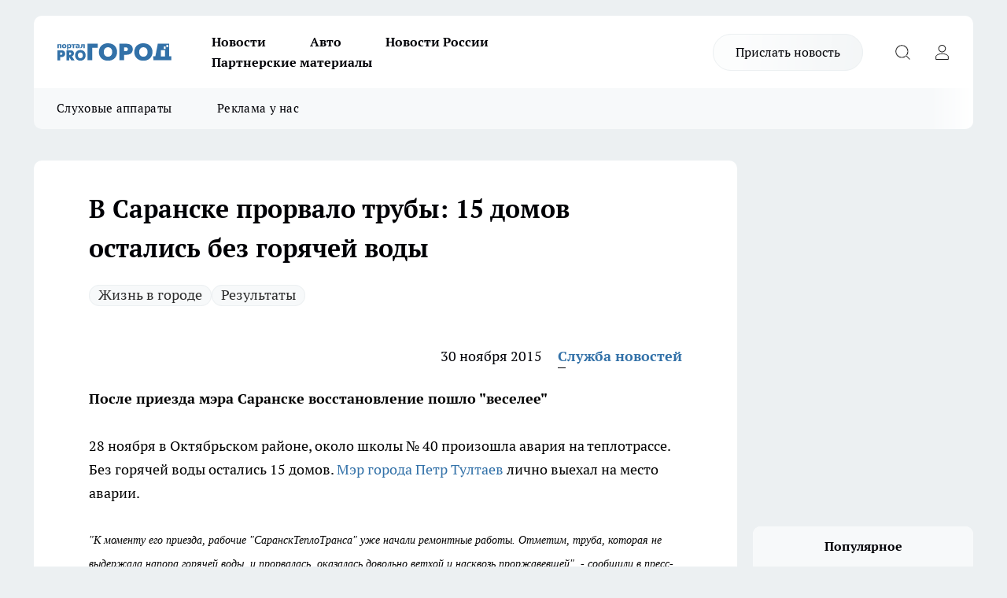

--- FILE ---
content_type: text/html; charset=utf-8
request_url: https://pg13.ru/news/8267
body_size: 24364
content:
<!DOCTYPE html><html lang="ru" id="KIROV"><head><meta charSet="utf-8" data-next-head=""/><meta name="viewport" content="width=device-width, initial-scale=1" data-next-head=""/><meta property="og:url" content="https://pg13.ru/news/8267" data-next-head=""/><meta name="twitter:card" content="summary" data-next-head=""/><title data-next-head="">В Саранске произошла авария на теплотрассе - |pg13.ru| - Новости Саранска и Мордовии</title><meta name="keywords" content="авария, трасса, теплотрасса, авария на теплотрассе, авария на химмаше, авария на теплотрассе на химмаше, новоти саранска , саранск, мордовия, прогород, прогород саранск" data-next-head=""/><meta name="description" content="28 ноября в Октябрьском районе, около школы № 40 произошла авария на теплотрассе. Без горячей воды остались 15 домов. Мэр города Петр Тултаев лично выехал на место аварии." data-next-head=""/><meta property="og:type" content="article" data-next-head=""/><meta property="og:title" content="В Саранске прорвало трубы: 15 домов остались без горячей воды" data-next-head=""/><meta property="og:description" content="28 ноября в Октябрьском районе, около школы № 40 произошла авария на теплотрассе. Без горячей воды остались 15 домов. Мэр города Петр Тултаев лично выехал на место аварии." data-next-head=""/><meta property="og:image" content="/userfiles/picfullsize/1448887342-806.jpg" data-next-head=""/><meta property="og:image:width" content="800" data-next-head=""/><meta property="og:image:height" content="400" data-next-head=""/><meta property="og:site_name" content="Про Город Саранск" data-next-head=""/><meta name="twitter:title" content="В Саранске прорвало трубы: 15 домов остались без горячей воды" data-next-head=""/><meta name="twitter:description" content="28 ноября в Октябрьском районе, около школы № 40 произошла авария на теплотрассе. Без горячей воды остались 15 домов. Мэр города Петр Тултаев лично выехал на место аварии." data-next-head=""/><meta name="twitter:image:src" content="/userfiles/picfullsize/1448887342-806.jpg" data-next-head=""/><link rel="canonical" href="https://pg13.ru/news/8267" data-next-head=""/><link rel="amphtml" href="https://pg13.ru/amp/8267" data-next-head=""/><meta name="robots" content="max-image-preview:large" data-next-head=""/><meta name="author" content="https://pg13.ru/redactors/4" data-next-head=""/><meta property="og:locale" content="ru_RU" data-next-head=""/><link rel="preload" href="/fonts/ptserif.woff2" type="font/woff2" as="font" crossorigin="anonymous"/><link rel="preload" href="/fonts/ptserifbold.woff2" type="font/woff2" as="font" crossorigin="anonymous"/><link rel="manifest" href="/manifest.json"/><link type="application/rss+xml" href="https://pg13.ru/rss.xml" rel="alternate" title="Новости Саранска - Про Город Саранск"/><link rel="preload" href="/_next/static/css/d562674b1992d63d.css" as="style"/><link rel="preload" href="/_next/static/css/dcff7c985eafaa06.css" as="style"/><link rel="preload" href="/_next/static/css/d13362f397d34e39.css" as="style"/><script type="application/ld+json" data-next-head="">{
                  "@context":"http://schema.org",
                  "@type": "Article",
                  "headline": "В Саранске прорвало трубы: 15 домов остались без горячей воды ",
                  "image": "https://pg13.ru/userfiles/picfullsize/1448887342-806.jpg",
                  "author": [
                    {
                      "@type":"Person",
                      "name":"Служба новостей",
                      "url": "https://pg13.ru/redactors/4"
                    }
                  ],
                  "@graph": [
                      {
                        "@type":"BreadcrumbList",
                        "itemListElement":[
                            {
                              "@type":"ListItem",
                              "position":1,
                              "item":{
                                "@id":"https://pg13.ru/news",
                                "name":"Новости"
                               }
                             }
                           ]
                       },
                       {
                        "@type": "NewsArticle",
                        "@id": "https://pg13.ru/news/8267",
                        "headline": "В Саранске прорвало трубы: 15 домов остались без горячей воды ",
                        "datePublished":"2015-11-30T12:37:00.000Z",
                        "dateModified":"2020-10-02T23:24:49.000Z",
                        "text": "28 ноября в Октябрьском районе, около школы № 40 произошла авария на теплотрассе. Без горячей воды остались 15 домов. Мэр города Петр Тултаев лично выехал на место аварии.   \"К моменту его приезда, рабочие \"СаранскТеплоТранса\" уже начали ремонтные работы. Отметим, труба, которая не выдержала напора горячей воды, и прорвалась, оказалась довольно ветхой и насквозь проржавевшей\", - сообщили в пресс-службе Администрации города.   Мэр высказал претензии к представителям ресурсоснабжающей организации и подчеркнул, что в летний сезон предстоит более интенсивно вести ремонтные работы по замене старых ненадежных труб на новые.   Как вы считаете, что могло стать причиной аварии? Свои ответы оставляйте в комментариях         Все работы были завершены в минувшее воскресенье, и подача горячей воды была возобновлена в 22.00. ",
                        "author": [
                             {
                               "@type":"Person",
                               "name":"Служба новостей",
                               "url": "https://pg13.ru/redactors/4"
                              }
                          ],
                        "about": [{
           "name": "Жизнь в городе"
         },{
           "name": "Результаты"
         }],
                        "url": "https://pg13.ru/news/8267",
                        "image": "https://pg13.ru/userfiles/picfullsize/1448887342-806.jpg"
                       }
                   ]
               }
              </script><link rel="stylesheet" href="/_next/static/css/d562674b1992d63d.css" data-n-g=""/><link rel="stylesheet" href="/_next/static/css/dcff7c985eafaa06.css" data-n-p=""/><link rel="stylesheet" href="/_next/static/css/d13362f397d34e39.css" data-n-p=""/><noscript data-n-css=""></noscript><script defer="" noModule="" src="/_next/static/chunks/polyfills-42372ed130431b0a.js"></script><script src="/_next/static/chunks/webpack-0c8361cdaca879e1.js" defer=""></script><script src="/_next/static/chunks/framework-d33e0fe36067854f.js" defer=""></script><script src="/_next/static/chunks/main-1b4abd9deb42ed94.js" defer=""></script><script src="/_next/static/chunks/pages/_app-5b50f991cb7882ca.js" defer=""></script><script src="/_next/static/chunks/5494-067fba47ae41196a.js" defer=""></script><script src="/_next/static/chunks/7035-3b3d880e7551c466.js" defer=""></script><script src="/_next/static/chunks/8823-615ff6054d00f2a6.js" defer=""></script><script src="/_next/static/chunks/4663-6a9c782720f24682.js" defer=""></script><script src="/_next/static/chunks/8345-27c655fe47946f61.js" defer=""></script><script src="/_next/static/chunks/9704-abd2ae20b443d908.js" defer=""></script><script src="/_next/static/chunks/2524-1baf07b6b26d2f1b.js" defer=""></script><script src="/_next/static/chunks/pages/%5Brubric%5D/%5Bid%5D-e340811b9bb6a1ef.js" defer=""></script><script src="/_next/static/0m9ssRFodqYcHnrv9xccp/_buildManifest.js" defer=""></script><script src="/_next/static/0m9ssRFodqYcHnrv9xccp/_ssgManifest.js" defer=""></script><style id="__jsx-338156427">.pensnewsHeader.jsx-338156427 .header_hdrWrp__g7C1R.jsx-338156427{background-color:#ffcc01}@media screen and (max-width:1024px){.header_hdr__PoRiO.pensnewsHeader.jsx-338156427{border-bottom:none}}@media screen and (max-width:640px){.header_hdr__PoRiO.pensnewsHeader.jsx-338156427{border-left:none;border-right:none}}</style><style id="__jsx-118e745f8e3bc100">.logoPg23.jsx-118e745f8e3bc100{width:110px}.logo-irkutsk.jsx-118e745f8e3bc100,.logo-irkutsk.jsx-118e745f8e3bc100 img.jsx-118e745f8e3bc100{width:180px}.pensnewsHeader.jsx-118e745f8e3bc100{width:110px}.logo-media41.jsx-118e745f8e3bc100{width:105px}@media screen and (max-width:1024px){.logoPg23.jsx-118e745f8e3bc100{width:85px}.logo-media41.jsx-118e745f8e3bc100{width:70px}.pensnewsHeader.jsx-118e745f8e3bc100{width:88px}.logo-irkutsk.jsx-118e745f8e3bc100,.logo-irkutsk.jsx-118e745f8e3bc100 img.jsx-118e745f8e3bc100{width:110px}}</style><style id="__jsx-450900186">.pensnewsHeader.link-custom_lkg__Bk_XG.jsx-450900186{background:#fff}</style><style id="__jsx-4bc5312448bc76c0">.pensnewsHeader.jsx-4bc5312448bc76c0{background:#ffc000}.pensnewsHeader.jsx-4bc5312448bc76c0::before{background:-webkit-linear-gradient(left,rgba(255,255,255,0)0%,#ffc000 100%);background:-moz-linear-gradient(left,rgba(255,255,255,0)0%,#ffc000 100%);background:-o-linear-gradient(left,rgba(255,255,255,0)0%,#ffc000 100%);background:linear-gradient(to right,rgba(255,255,255,0)0%,#ffc000 100%)}</style></head><body><div id="body-scripts"></div><div id="__next"><div></div><div class="project-layout_projectLayout__TJqPM"><header class="jsx-338156427 header_hdr__PoRiO "><div class="container-layout_container__qIK7r"><div class="jsx-338156427 header_hdrWrp__g7C1R"><button type="button" aria-label="Открыть меню" class="burger_burger__NqMNl burger_burgerHide__uhY8_"></button><div class="jsx-118e745f8e3bc100 logo_lg__vBVQp"><a href="/"><img src="/logo.svg" alt="Логотип новостного портала Прогород" width="146" loading="lazy" class="jsx-118e745f8e3bc100"/></a></div><div class="jsx-338156427 "><nav class=""><ul class="nav_nv__KXTxf nav_nvMain__7cvF2"><li><a class="nav_nvLk__CFg_j" href="/news">Новости</a></li><li><a class="nav_nvLk__CFg_j" href="/auto">Авто</a></li><li><a class="nav_nvLk__CFg_j" href="https://pg13.ru/tags/novosti-rossii">Новости России</a></li><li><a class="nav_nvLk__CFg_j" href="https://pg13.ru/tags/partnerskij-material">Партнерские материалы</a></li></ul></nav></div><div class="jsx-338156427 header_hdrBtnRight__Yggmd"><a class="link-custom_lkg__Bk_XG link-custom_lkgHdr__uc6rT " href="/offer-news">Прислать новость</a><button type="button" aria-label="Открыть поиск" class="jsx-338156427 header_hdrBtnIcon__g_dY2 header_hdrBtnIconSrch__xQWbI"></button><button type="button" aria-label="Войти на сайт" class="jsx-338156427 header_hdrBtnIcon__g_dY2 header_hdrBtnIconPrfl__HERVg"></button></div></div></div></header><div class="jsx-4bc5312448bc76c0 sub-menu_sbm__nbuXj"><div class="container-layout_container__qIK7r"><div class="jsx-4bc5312448bc76c0 sub-menu_sbmWrp__oDFa1"><ul class="jsx-4bc5312448bc76c0 sub-menu_sbmLs__G2_MO"><li><a class="sub-menu_sbmLk__RAO8Y" rel="noopener noreferrer nofollow" target="_blank" href="https://pg13.ru/companies/77925">Слуховые аппараты</a></li><li><a class="sub-menu_sbmLk__RAO8Y" rel="noopener noreferrer nofollow" target="_blank" href="https://pg13.ru/news/52581">Реклама у нас</a></li></ul></div></div></div><div class="container-layout_container__qIK7r"></div><div class="notifycation_notifycation__X6Fsx notifycation_notifycationActive__tGtsQ"><div class="notifycation_notifycationWrap__4oNJ1"><div class="notifycation_notifycationInfoText__vfloO"><span class="notifycation_notifycationText__aBfj9">Во время посещения сайта вы соглашаетесь с тем, что мы обрабатываем ваши персональные данные с использованием метрик Яндекс Метрика, top.mail.ru, LiveInternet.</span></div><button class="button_button__dZRSb notifycation_notifycationBtn__edFSx" type="button">Принять</button></div></div><main><div class="container-layout_container__qIK7r"><div id="article-main"><div class="article-next is-current" data-article-id="8267"><div class="project-col2-layout_grid__bQHyt"><div><div><div class="article_article__3oP52" itemType="http://schema.org/NewsArticle" itemScope=""><meta itemProp="identifier" content="8267"/><meta itemProp="name" content="В Саранске прорвало трубы: 15 домов остались без горячей воды"/><div class="article-body_articleBody__nbWQO" itemProp="articleBody" id="articleBody"><div class="article-layout_wrap__N3OU6"><h1 itemProp="headline">В Саранске прорвало трубы: 15 домов остались без горячей воды</h1><ul class="article-tags_articleTags__ElBhp"><li class="article-tags_articleTagsItem__lbAkD"><a href="/tags/133" class="article-tags_articleTagsLink__ciKR5">Жизнь в городе</a></li><li class="article-tags_articleTagsItem__lbAkD"><a href="/tags/87" class="article-tags_articleTagsLink__ciKR5">Результаты</a></li></ul><ul class="article-info_articleInfo__rt3Kc"><li class="article-info_articleInfoItem__UkdWc"><span itemProp="datePublished" content="30 ноября 2015" class="article-info_articleInfoDate__f8F79">30 ноября 2015</span></li><li class="article-info_articleInfoItem__UkdWc" itemProp="author" itemScope="" itemType="http://schema.org/Person"><meta itemProp="name" content="Служба новостей"/><a class="article-info_articleInfoAuthor__lRZFT" itemProp="url" href="/redactors/4">Служба новостей</a></li></ul><div class="social-list-subscribe_socialListSubscribe__CTULx article-body_articleBodySocialListSubcribe__S3GtM"><div class="social-list-subscribe_socialListSubscribeLinks__YTMuC social-list-subscribe_socialListSubscribeLinksMoveTwo__dKSvT"></div></div><div><p><strong>После приезда мэра Саранске восстановление пошло "веселее"</strong></p>
<p>
	28 ноября в Октябрьском районе, около школы № 40 произошла авария на теплотрассе. Без горячей воды остались 15 домов. <a href="http://pg13.ru/news/view/3139" target="_blank">Мэр города Петр Тултаев</a> лично выехал на место аварии.</p></div><div>
<p class="TextQuot" style="font-family:georgia;font-size:14px; font-style:italic;">
	"К моменту его приезда, рабочие "СаранскТеплоТранса" уже начали ремонтные работы. Отметим, труба, которая не выдержала напора горячей воды, и прорвалась, оказалась довольно ветхой и насквозь проржавевшей", - сообщили в пресс-службе Администрации города.</p></div><div>
<p>
	Мэр высказал претензии к представителям ресурсоснабжающей организации и подчеркнул, что в летний сезон предстоит более интенсивно вести ремонтные работы по замене старых ненадежных труб на новые.</p></div><div>
<p class="TextLeftIn" style="padding:5px 10px 5px 0;float:left; width:250px; overflow:hidden; color:#f00;">
	Как вы считаете, что могло стать причиной аварии? Свои ответы оставляйте в комментариях</p>
<p>
	 </p>
<p>
	<a href="http://pg13.ru/news/view/1322" target="_blank">Все работы были завершены</a> в минувшее воскресенье, и подача горячей воды была возобновлена в 22.00.</p>
</div><div class="article-body_articleBodyGallery__LAio8"></div></div></div><p>...</p><div class="article-social_articleSocial__S4rQr"><ul class="article-social_articleSocialList__tZ8Wb"><li class="article-social_articleSocialItem__YAXb7"><button class="react-share__ShareButton article-social_articleSocialIcon__IbSjb article-social_articleSocialIconVk__bimAD" style="background-color:transparent;border:none;padding:0;font:inherit;color:inherit;cursor:pointer"> </button><span class="react-share__ShareCount article-social_articleSocialCount__cuBt_"></span></li><li class="article-social_articleSocialItem__YAXb7"><button class="react-share__ShareButton article-social_articleSocialIcon__IbSjb article-social_articleSocialIconWs__IDcaX" style="background-color:transparent;border:none;padding:0;font:inherit;color:inherit;cursor:pointer"></button></li><li class="article-social_articleSocialItem__YAXb7"><button class="react-share__ShareButton" style="background-color:transparent;border:none;padding:0;font:inherit;color:inherit;cursor:pointer"><span class="article-social_articleSocialIcon__IbSjb article-social_articleSocialIconTm__h6xgf"></span></button></li></ul></div><div><div class="article-related_readAlso__IghH2"><h2 class="article-related_readAlsoTitle__pmdtz">Читайте также:</h2><ul class="article-related_readAlsoList__5bX2H"><li class="article-related_readAlsoItem__FqR_c"><a class="article-related_readAlsoLink__fo1sD" href="/news/80292">В Саранске противогололедной обработкой дорог занимались 11 спецмашин<span class="article-related_readAlsoTime__TvqSP">16 ноября </span></a></li><li class="article-related_readAlsoItem__FqR_c"><a class="article-related_readAlsoLink__fo1sD" href="/news/80288">Батыр Эмеев проверил, в каком состоянии находится мкр. Восточный в г. Саранске<span class="article-related_readAlsoTime__TvqSP">16 ноября </span></a></li></ul></div></div></div></div></div><div class="project-col2-layout_colRight__MHD0n"><div class="rows-layout_rows__Xvg8M"><div class="contentRightMainBanner"></div><div class="news-column_nwsCln__ZqIF_"><div class="news-column_nwsClnInner__Dhv6L" style="height:auto"><h2 class="news-column_nwsClnTitle___uKYI">Популярное</h2><ul class="news-column_nwsClnContainer__ZrAFb"><li class="news-column-item_newsColumnItem__wsaw4"><a class="news-column-item_newsColumnItemLink__1FjRT" title="Базальная имплантация – улыбка за три дня" href="/companies/30162"><h3 class="news-column-item_newsColumnItemTitle__NZUkM"><span class="news-column-item_newsColumnItemTitleInner__H_Zhk">Базальная имплантация – улыбка за три дня</span></h3></a></li><li class="news-column-item_newsColumnItem__wsaw4"><a class="news-column-item_newsColumnItemLink__1FjRT" title="Большая распродажа: слуховые аппараты со скидками до 50%! Рассрочка до 24 месяцев!" href="/companies/77925"><h3 class="news-column-item_newsColumnItemTitle__NZUkM"><span class="news-column-item_newsColumnItemTitleInner__H_Zhk">Большая распродажа: слуховые аппараты со скидками до 50%! Рассрочка до 24 месяцев!</span></h3></a></li><li class="news-column-item_newsColumnItem__wsaw4"><a class="news-column-item_newsColumnItemLink__1FjRT" title="«7 лет работаю продавцом в Пятёрочке»: больше не могу молчать какие продукты не покупаю и никому не советую " href="/news/79516"><h3 class="news-column-item_newsColumnItemTitle__NZUkM"><span class="news-column-item_newsColumnItemTitleInner__H_Zhk">«7 лет работаю продавцом в Пятёрочке»: больше не могу молчать какие продукты не покупаю и никому не советую </span></h3><span class="news-column-item_newsColumnItemTime__P0OWS">27 октября </span></a></li><li class="news-column-item_newsColumnItem__wsaw4"><a class="news-column-item_newsColumnItemLink__1FjRT" title="Забежать за продуктами после работы больше не получится: в &quot;Магните&quot; изменили систему покупок - вот к чему придется привыкнуть" href="/news/79645"><h3 class="news-column-item_newsColumnItemTitle__NZUkM"><span class="news-column-item_newsColumnItemTitleInner__H_Zhk">Забежать за продуктами после работы больше не получится: в &quot;Магните&quot; изменили систему покупок - вот к чему придется привыкнуть</span></h3><span class="news-column-item_newsColumnItemTime__P0OWS">29 октября </span></a></li><li class="news-column-item_newsColumnItem__wsaw4"><a class="news-column-item_newsColumnItemLink__1FjRT" title="«3 года работаю в Озон»: и вот что делают с вашими посылками до получения и почему хочу уволиться - честный отзыв сотрудника ПВЗ" href="/news/79593"><h3 class="news-column-item_newsColumnItemTitle__NZUkM"><span class="news-column-item_newsColumnItemTitleInner__H_Zhk">«3 года работаю в Озон»: и вот что делают с вашими посылками до получения и почему хочу уволиться - честный отзыв сотрудника ПВЗ</span></h3><span class="news-column-item_newsColumnItemTime__P0OWS">28 октября </span></a></li><li class="news-column-item_newsColumnItem__wsaw4"><a class="news-column-item_newsColumnItemLink__1FjRT" title="Сходили на экскурсию в «Чижик». Показываю, что купили на 1400 рублей, и можно ли это есть" href="/news/79501"><h3 class="news-column-item_newsColumnItemTitle__NZUkM"><span class="news-column-item_newsColumnItemTitleInner__H_Zhk">Сходили на экскурсию в «Чижик». Показываю, что купили на 1400 рублей, и можно ли это есть</span></h3><span class="news-column-item_newsColumnItemTime__P0OWS">26 октября </span></a></li><li class="news-column-item_newsColumnItem__wsaw4"><a class="news-column-item_newsColumnItemLink__1FjRT" title="Предпринимателя в Мордовии оштрафовали за неправильный приём на работу" href="/news/79806"><h3 class="news-column-item_newsColumnItemTitle__NZUkM"><span class="news-column-item_newsColumnItemTitleInner__H_Zhk">Предпринимателя в Мордовии оштрафовали за неправильный приём на работу</span></h3><span class="news-column-item_newsColumnItemTime__P0OWS">31 октября </span></a></li><li class="news-column-item_newsColumnItem__wsaw4"><a class="news-column-item_newsColumnItemLink__1FjRT" title="Как утеплить пол за час и без ремонта: бюджетный способ для тепла дома" href="/news/79930"><h3 class="news-column-item_newsColumnItemTitle__NZUkM"><span class="news-column-item_newsColumnItemTitleInner__H_Zhk">Как утеплить пол за час и без ремонта: бюджетный способ для тепла дома</span></h3><span class="news-column-item_newsColumnItemTime__P0OWS">5 ноября </span></a></li><li class="news-column-item_newsColumnItem__wsaw4"><a class="news-column-item_newsColumnItemLink__1FjRT" title="В &quot;Магнитах&quot; ажиотажный спрос на один новогодний продукт: берут килограммами, в декабре будет уже поздно" href="/news/80155"><h3 class="news-column-item_newsColumnItemTitle__NZUkM"><span class="news-column-item_newsColumnItemTitleInner__H_Zhk">В &quot;Магнитах&quot; ажиотажный спрос на один новогодний продукт: берут килограммами, в декабре будет уже поздно</span></h3><span class="news-column-item_newsColumnItemTime__P0OWS">13 ноября </span></a></li><li class="news-column-item_newsColumnItem__wsaw4"><a class="news-column-item_newsColumnItemLink__1FjRT" title="Всего 1 привычка поможет прожить на 7-8 лет дольше: Лео Бокерия дал совет людям после 40 лет" href="/news/79455"><h3 class="news-column-item_newsColumnItemTitle__NZUkM"><span class="news-column-item_newsColumnItemTitleInner__H_Zhk">Всего 1 привычка поможет прожить на 7-8 лет дольше: Лео Бокерия дал совет людям после 40 лет</span></h3><span class="news-column-item_newsColumnItemTime__P0OWS">24 октября </span></a></li><li class="news-column-item_newsColumnItem__wsaw4"><a class="news-column-item_newsColumnItemLink__1FjRT" title="В Роскачестве назвали 5 продуктов, которые нужно покупать к Новому году уже сейчас" href="/news/80004"><h3 class="news-column-item_newsColumnItemTitle__NZUkM"><span class="news-column-item_newsColumnItemTitleInner__H_Zhk">В Роскачестве назвали 5 продуктов, которые нужно покупать к Новому году уже сейчас</span></h3><span class="news-column-item_newsColumnItemTime__P0OWS">9 ноября </span></a></li><li class="news-column-item_newsColumnItem__wsaw4"><a class="news-column-item_newsColumnItemLink__1FjRT" title="Кратко и по делу: можно ли покупать в Светофоре мыло, гели или порошки для стирки и недорогой шампунь" href="/news/79679"><h3 class="news-column-item_newsColumnItemTitle__NZUkM"><span class="news-column-item_newsColumnItemTitleInner__H_Zhk">Кратко и по делу: можно ли покупать в Светофоре мыло, гели или порошки для стирки и недорогой шампунь</span></h3><span class="news-column-item_newsColumnItemTime__P0OWS">30 октября </span></a></li><li class="news-column-item_newsColumnItem__wsaw4"><a class="news-column-item_newsColumnItemLink__1FjRT" title="Берите по 10 банок впрок: в Роскачестве назвали идеальную тушенку, без лишнего жира, сплошное мясо" href="/news/80154"><h3 class="news-column-item_newsColumnItemTitle__NZUkM"><span class="news-column-item_newsColumnItemTitleInner__H_Zhk">Берите по 10 банок впрок: в Роскачестве назвали идеальную тушенку, без лишнего жира, сплошное мясо</span></h3><span class="news-column-item_newsColumnItemTime__P0OWS">13 ноября </span></a></li><li class="news-column-item_newsColumnItem__wsaw4"><a class="news-column-item_newsColumnItemLink__1FjRT" title="Смертельное ДТП в Мордовии: «Гранта» влетела в грузовик" href="/news/79821"><h3 class="news-column-item_newsColumnItemTitle__NZUkM"><span class="news-column-item_newsColumnItemTitleInner__H_Zhk">Смертельное ДТП в Мордовии: «Гранта» влетела в грузовик</span></h3><span class="news-column-item_newsColumnItemTime__P0OWS">1 ноября </span></a></li><li class="news-column-item_newsColumnItem__wsaw4"><a class="news-column-item_newsColumnItemLink__1FjRT" title="Вильфанд сделал прогноз на предстоящую зиму: &quot;Сценарий неутешительный&quot; - чего ждать садоводам и пожилым" href="/news/80244"><h3 class="news-column-item_newsColumnItemTitle__NZUkM"><span class="news-column-item_newsColumnItemTitleInner__H_Zhk">Вильфанд сделал прогноз на предстоящую зиму: &quot;Сценарий неутешительный&quot; - чего ждать садоводам и пожилым</span></h3><span class="news-column-item_newsColumnItemTime__P0OWS">17 ноября </span></a></li><li class="news-column-item_newsColumnItem__wsaw4"><a class="news-column-item_newsColumnItemLink__1FjRT" title="В Мордовии у местного жителя забрали машину за пьяное вождение" href="/news/79808"><h3 class="news-column-item_newsColumnItemTitle__NZUkM"><span class="news-column-item_newsColumnItemTitleInner__H_Zhk">В Мордовии у местного жителя забрали машину за пьяное вождение</span></h3><span class="news-column-item_newsColumnItemTime__P0OWS">31 октября </span></a></li><li class="news-column-item_newsColumnItem__wsaw4"><a class="news-column-item_newsColumnItemLink__1FjRT" title="Четыре пешехода-нарушителя пострадали в ДТП в Мордовии, в том числе ребенок" href="/news/79823"><h3 class="news-column-item_newsColumnItemTitle__NZUkM"><span class="news-column-item_newsColumnItemTitleInner__H_Zhk">Четыре пешехода-нарушителя пострадали в ДТП в Мордовии, в том числе ребенок</span></h3><span class="news-column-item_newsColumnItemTime__P0OWS">1 ноября </span></a></li><li class="news-column-item_newsColumnItem__wsaw4"><a class="news-column-item_newsColumnItemLink__1FjRT" title="На Театральной площади Саранска временно введут запрет на стоянку" href="/news/79809"><h3 class="news-column-item_newsColumnItemTitle__NZUkM"><span class="news-column-item_newsColumnItemTitleInner__H_Zhk">На Театральной площади Саранска временно введут запрет на стоянку</span></h3><span class="news-column-item_newsColumnItemTime__P0OWS">31 октября </span></a></li><li class="news-column-item_newsColumnItem__wsaw4"><a class="news-column-item_newsColumnItemLink__1FjRT" title="В Мордовии сгорел дом, хозяин оказался в больнице" href="/news/79807"><h3 class="news-column-item_newsColumnItemTitle__NZUkM"><span class="news-column-item_newsColumnItemTitleInner__H_Zhk">В Мордовии сгорел дом, хозяин оказался в больнице</span></h3><span class="news-column-item_newsColumnItemTime__P0OWS">31 октября </span></a></li><li class="news-column-item_newsColumnItem__wsaw4"><a class="news-column-item_newsColumnItemLink__1FjRT" title="Собака спровоцировала ДТП на трассе «Саранск – Сурское – Ульяновск»" href="/news/79733"><h3 class="news-column-item_newsColumnItemTitle__NZUkM"><span class="news-column-item_newsColumnItemTitleInner__H_Zhk">Собака спровоцировала ДТП на трассе «Саранск – Сурское – Ульяновск»</span></h3><span class="news-column-item_newsColumnItemTime__P0OWS">30 октября </span></a></li></ul><div class="loader_loader__JGzFU"><div class="loader_loaderEllips__3ZD2W"><div></div><div></div><div></div><div></div></div></div></div></div></div></div></div><div class="project-col3-layout_grid__g_pTk project-col3-layout-news"><div class="project-col3-layout_colLeft__qJTHK"><div class="news-column_nwsCln__ZqIF_"><div class="news-column_nwsClnInner__Dhv6L" style="height:auto"><h2 class="news-column_nwsClnTitle___uKYI">Последние новости</h2><ul class="news-column_nwsClnContainer__ZrAFb"><li class="news-column-item_newsColumnItem__wsaw4"><a class="news-column-item_newsColumnItemLink__1FjRT" title="Омар Хайям объяснил: почему даже самые любящие и преданные решаются на измену - слова, которые сразу раскрывают всю суть " href="/news/80526"><h3 class="news-column-item_newsColumnItemTitle__NZUkM"><span class="news-column-item_newsColumnItemTitleInner__H_Zhk">Омар Хайям объяснил: почему даже самые любящие и преданные решаются на измену - слова, которые сразу раскрывают всю суть </span></h3><span class="news-column-item_newsColumnItemTime__P0OWS">Вчера </span></a></li><li class="news-column-item_newsColumnItem__wsaw4"><a class="news-column-item_newsColumnItemLink__1FjRT" title="Обычный пакет облегчит уборку в доме: ни пылинки, а воздух свежее раз в 10 без проветривания" href="/news/80525"><h3 class="news-column-item_newsColumnItemTitle__NZUkM"><span class="news-column-item_newsColumnItemTitleInner__H_Zhk">Обычный пакет облегчит уборку в доме: ни пылинки, а воздух свежее раз в 10 без проветривания</span></h3><span class="news-column-item_newsColumnItemTime__P0OWS">Вчера </span></a></li><li class="news-column-item_newsColumnItem__wsaw4"><a class="news-column-item_newsColumnItemLink__1FjRT" title="Короткое, но очень звучное имя для девочки: в переводе &quot;царица&quot; - дарует благо, здоровье и удачу в любви" href="/news/80524"><h3 class="news-column-item_newsColumnItemTitle__NZUkM"><span class="news-column-item_newsColumnItemTitleInner__H_Zhk">Короткое, но очень звучное имя для девочки: в переводе &quot;царица&quot; - дарует благо, здоровье и удачу в любви</span></h3><span class="news-column-item_newsColumnItemTime__P0OWS">Вчера </span></a></li><li class="news-column-item_newsColumnItem__wsaw4"><a class="news-column-item_newsColumnItemLink__1FjRT" title="Всю зиму отапливаю дом бесплатно 24/7, а летом не плачу за свет и газ - вот как убил сразу двух зайцев" href="/news/80450"><h3 class="news-column-item_newsColumnItemTitle__NZUkM"><span class="news-column-item_newsColumnItemTitleInner__H_Zhk">Всю зиму отапливаю дом бесплатно 24/7, а летом не плачу за свет и газ - вот как убил сразу двух зайцев</span></h3><span class="news-column-item_newsColumnItemTime__P0OWS">Вчера </span></a></li><li class="news-column-item_newsColumnItem__wsaw4"><a class="news-column-item_newsColumnItemLink__1FjRT" title="В селе Новые Верхиссы открыли обновленный храм Святой Марии Магдалины" href="/news/80523"><h3 class="news-column-item_newsColumnItemTitle__NZUkM"><span class="news-column-item_newsColumnItemTitleInner__H_Zhk">В селе Новые Верхиссы открыли обновленный храм Святой Марии Магдалины</span></h3><span class="news-column-item_newsColumnItemTime__P0OWS">Вчера </span></a></li><li class="news-column-item_newsColumnItem__wsaw4"><a class="news-column-item_newsColumnItemLink__1FjRT" title="5 закусок на Новый год, которые у меня сметают со стола первыми - и никакой дорогущей икры не надо  " href="/news/80472"><h3 class="news-column-item_newsColumnItemTitle__NZUkM"><span class="news-column-item_newsColumnItemTitleInner__H_Zhk">5 закусок на Новый год, которые у меня сметают со стола первыми - и никакой дорогущей икры не надо  </span></h3><span class="news-column-item_newsColumnItemTime__P0OWS">Вчера </span></a></li><li class="news-column-item_newsColumnItem__wsaw4"><a class="news-column-item_newsColumnItemLink__1FjRT" title="В Саранске 20 ноября начался чемпионат Мордовии по боксу" href="/news/80522"><h3 class="news-column-item_newsColumnItemTitle__NZUkM"><span class="news-column-item_newsColumnItemTitleInner__H_Zhk">В Саранске 20 ноября начался чемпионат Мордовии по боксу</span></h3><span class="news-column-item_newsColumnItemTime__P0OWS">Вчера </span></a></li><li class="news-column-item_newsColumnItem__wsaw4"><a class="news-column-item_newsColumnItemLink__1FjRT" title="В Мордовии вора и поджигателя помогла найти экспертиза" href="/news/80521"><h3 class="news-column-item_newsColumnItemTitle__NZUkM"><span class="news-column-item_newsColumnItemTitleInner__H_Zhk">В Мордовии вора и поджигателя помогла найти экспертиза</span></h3><span class="news-column-item_newsColumnItemTime__P0OWS">Вчера </span></a></li><li class="news-column-item_newsColumnItem__wsaw4"><a class="news-column-item_newsColumnItemLink__1FjRT" title="Такие машины гаишники не тормозят: опытный сотрудник ГИБДД озвучил секретный список" href="/news/80471"><h3 class="news-column-item_newsColumnItemTitle__NZUkM"><span class="news-column-item_newsColumnItemTitleInner__H_Zhk">Такие машины гаишники не тормозят: опытный сотрудник ГИБДД озвучил секретный список</span></h3><span class="news-column-item_newsColumnItemTime__P0OWS">Вчера </span></a></li><li class="news-column-item_newsColumnItem__wsaw4"><a class="news-column-item_newsColumnItemLink__1FjRT" title="На улицах Темникова стенды с информацией об истории старинных зданий оживляют прошлое города" href="/news/80520"><h3 class="news-column-item_newsColumnItemTitle__NZUkM"><span class="news-column-item_newsColumnItemTitleInner__H_Zhk">На улицах Темникова стенды с информацией об истории старинных зданий оживляют прошлое города</span></h3><span class="news-column-item_newsColumnItemTime__P0OWS">Вчера </span></a></li><li class="news-column-item_newsColumnItem__wsaw4"><a class="news-column-item_newsColumnItemLink__1FjRT" title="Заливаю сосиски кефиром и в духовку: готовлю сытный завтрак на большую семью за 2 минуты - съедаем за 1 присест" href="/news/80513"><h3 class="news-column-item_newsColumnItemTitle__NZUkM"><span class="news-column-item_newsColumnItemTitleInner__H_Zhk">Заливаю сосиски кефиром и в духовку: готовлю сытный завтрак на большую семью за 2 минуты - съедаем за 1 присест</span></h3><span class="news-column-item_newsColumnItemTime__P0OWS">Вчера </span></a></li><li class="news-column-item_newsColumnItem__wsaw4"><a class="news-column-item_newsColumnItemLink__1FjRT" title="Саранские «Кирюковские чтения» приобретают международный масштаб" href="/news/80519"><h3 class="news-column-item_newsColumnItemTitle__NZUkM"><span class="news-column-item_newsColumnItemTitleInner__H_Zhk">Саранские «Кирюковские чтения» приобретают международный масштаб</span></h3><span class="news-column-item_newsColumnItemTime__P0OWS">Вчера </span></a></li><li class="news-column-item_newsColumnItem__wsaw4"><a class="news-column-item_newsColumnItemLink__1FjRT" title="Мордовия экспортировала более 2000 тонн рапсового масла в Китай" href="/news/80518"><h3 class="news-column-item_newsColumnItemTitle__NZUkM"><span class="news-column-item_newsColumnItemTitleInner__H_Zhk">Мордовия экспортировала более 2000 тонн рапсового масла в Китай</span></h3><span class="news-column-item_newsColumnItemTime__P0OWS">Вчера </span></a></li><li class="news-column-item_newsColumnItem__wsaw4"><a class="news-column-item_newsColumnItemLink__1FjRT" title="Как люди порождают неблагодарность собственных детей. После 60 лет они остаются в одиночестве: выводы А.Марининой" href="/news/80511"><h3 class="news-column-item_newsColumnItemTitle__NZUkM"><span class="news-column-item_newsColumnItemTitleInner__H_Zhk">Как люди порождают неблагодарность собственных детей. После 60 лет они остаются в одиночестве: выводы А.Марининой</span></h3><span class="news-column-item_newsColumnItemTime__P0OWS">Вчера </span></a></li><li class="news-column-item_newsColumnItem__wsaw4"><a class="news-column-item_newsColumnItemLink__1FjRT" title="Жительница Саранска ошибочно пожаловалась на трудовых мигрантов" href="/news/80517"><h3 class="news-column-item_newsColumnItemTitle__NZUkM"><span class="news-column-item_newsColumnItemTitleInner__H_Zhk">Жительница Саранска ошибочно пожаловалась на трудовых мигрантов</span></h3><span class="news-column-item_newsColumnItemTime__P0OWS">Вчера </span></a></li><li class="news-column-item_newsColumnItem__wsaw4"><a class="news-column-item_newsColumnItemLink__1FjRT" title="Бизнесмены Мордовии получили полезные практические советы" href="/news/80516"><h3 class="news-column-item_newsColumnItemTitle__NZUkM"><span class="news-column-item_newsColumnItemTitleInner__H_Zhk">Бизнесмены Мордовии получили полезные практические советы</span></h3><span class="news-column-item_newsColumnItemTime__P0OWS">Вчера </span></a></li><li class="news-column-item_newsColumnItem__wsaw4"><a class="news-column-item_newsColumnItemLink__1FjRT" title="Мордовию накрывает туман: объявлено оперативное предупреждение" href="/news/80515"><h3 class="news-column-item_newsColumnItemTitle__NZUkM"><span class="news-column-item_newsColumnItemTitleInner__H_Zhk">Мордовию накрывает туман: объявлено оперативное предупреждение</span></h3><span class="news-column-item_newsColumnItemTime__P0OWS">Вчера </span></a></li><li class="news-column-item_newsColumnItem__wsaw4"><a class="news-column-item_newsColumnItemLink__1FjRT" title="В Саранске обанкротившийся санаторий преобразуют в образовательный центр для молодёжи" href="/news/80514"><h3 class="news-column-item_newsColumnItemTitle__NZUkM"><span class="news-column-item_newsColumnItemTitleInner__H_Zhk">В Саранске обанкротившийся санаторий преобразуют в образовательный центр для молодёжи</span></h3><span class="news-column-item_newsColumnItemTime__P0OWS">Вчера </span></a></li><li class="news-column-item_newsColumnItem__wsaw4"><a class="news-column-item_newsColumnItemLink__1FjRT" title="Купила дешевую муку в &quot;Светофоре&quot;, напекла блинов, блинчиков, хлеба - выводы сделала на всю жизнь" href="/news/80510"><h3 class="news-column-item_newsColumnItemTitle__NZUkM"><span class="news-column-item_newsColumnItemTitleInner__H_Zhk">Купила дешевую муку в &quot;Светофоре&quot;, напекла блинов, блинчиков, хлеба - выводы сделала на всю жизнь</span></h3><span class="news-column-item_newsColumnItemTime__P0OWS">Вчера </span></a></li><li class="news-column-item_newsColumnItem__wsaw4"><a class="news-column-item_newsColumnItemLink__1FjRT" title="Русская &quot;Венеция&quot;: удивит и влюбит в себя с первого приезда - климат подходит и для зимнего и для летнего отдыха " href="/news/80470"><h3 class="news-column-item_newsColumnItemTitle__NZUkM"><span class="news-column-item_newsColumnItemTitleInner__H_Zhk">Русская &quot;Венеция&quot;: удивит и влюбит в себя с первого приезда - климат подходит и для зимнего и для летнего отдыха </span></h3><span class="news-column-item_newsColumnItemTime__P0OWS">Вчера </span></a></li><li class="news-column-item_newsColumnItem__wsaw4"><a class="news-column-item_newsColumnItemLink__1FjRT" title="Привычные &quot;Магниты&quot; уходят в прошлое: покупателям приготовили сюрприз - привыкать будем долго" href="/news/80469"><h3 class="news-column-item_newsColumnItemTitle__NZUkM"><span class="news-column-item_newsColumnItemTitleInner__H_Zhk">Привычные &quot;Магниты&quot; уходят в прошлое: покупателям приготовили сюрприз - привыкать будем долго</span></h3><span class="news-column-item_newsColumnItemTime__P0OWS">Вчера </span></a></li><li class="news-column-item_newsColumnItem__wsaw4"><a class="news-column-item_newsColumnItemLink__1FjRT" title="С приходом холодов активирую зимний режим в холодильнике: научил бывалый электрик - рассказываю, как это делать и почему это важно" href="/news/80509"><h3 class="news-column-item_newsColumnItemTitle__NZUkM"><span class="news-column-item_newsColumnItemTitleInner__H_Zhk">С приходом холодов активирую зимний режим в холодильнике: научил бывалый электрик - рассказываю, как это делать и почему это важно</span></h3><span class="news-column-item_newsColumnItemTime__P0OWS">Вчера </span></a></li><li class="news-column-item_newsColumnItem__wsaw4"><a class="news-column-item_newsColumnItemLink__1FjRT" title="Деревья-насосы: что посадить рядом с дачным туалетом в 2026 году - нечистоты откачивать больше не придется" href="/news/80505"><h3 class="news-column-item_newsColumnItemTitle__NZUkM"><span class="news-column-item_newsColumnItemTitleInner__H_Zhk">Деревья-насосы: что посадить рядом с дачным туалетом в 2026 году - нечистоты откачивать больше не придется</span></h3><span class="news-column-item_newsColumnItemTime__P0OWS">Вчера </span></a></li><li class="news-column-item_newsColumnItem__wsaw4"><a class="news-column-item_newsColumnItemLink__1FjRT" title="Хороший полноценный рацион: эксперты Роскачества назвали лучшие марки корма для собак - можете смело кормить своих любимцев " href="/news/80468"><h3 class="news-column-item_newsColumnItemTitle__NZUkM"><span class="news-column-item_newsColumnItemTitleInner__H_Zhk">Хороший полноценный рацион: эксперты Роскачества назвали лучшие марки корма для собак - можете смело кормить своих любимцев </span></h3><span class="news-column-item_newsColumnItemTime__P0OWS">Вчера </span></a></li><li class="news-column-item_newsColumnItem__wsaw4"><a class="news-column-item_newsColumnItemLink__1FjRT" title="Весь год ходила за продуктами со своим пакетом: села, посчитала и поняла сколько сэкономила - волосы дыбом от суммы" href="/news/80467"><h3 class="news-column-item_newsColumnItemTitle__NZUkM"><span class="news-column-item_newsColumnItemTitleInner__H_Zhk">Весь год ходила за продуктами со своим пакетом: села, посчитала и поняла сколько сэкономила - волосы дыбом от суммы</span></h3><span class="news-column-item_newsColumnItemTime__P0OWS">Вчера </span></a></li><li class="news-column-item_newsColumnItem__wsaw4"><a class="news-column-item_newsColumnItemLink__1FjRT" title="Когда в человека кидаешь грязь, помни... - пронзительные слова Омара Хайяма: помогут идти с добротой в сердце" href="/news/80504"><h3 class="news-column-item_newsColumnItemTitle__NZUkM"><span class="news-column-item_newsColumnItemTitleInner__H_Zhk">Когда в человека кидаешь грязь, помни... - пронзительные слова Омара Хайяма: помогут идти с добротой в сердце</span></h3><span class="news-column-item_newsColumnItemTime__P0OWS">21 ноября </span></a></li><li class="news-column-item_newsColumnItem__wsaw4"><a class="news-column-item_newsColumnItemLink__1FjRT" title="Можно ли горячий чай разбавлять холодной водой: жаль, не знала это до 47 лет" href="/news/80451"><h3 class="news-column-item_newsColumnItemTitle__NZUkM"><span class="news-column-item_newsColumnItemTitleInner__H_Zhk">Можно ли горячий чай разбавлять холодной водой: жаль, не знала это до 47 лет</span></h3><span class="news-column-item_newsColumnItemTime__P0OWS">21 ноября </span></a></li><li class="news-column-item_newsColumnItem__wsaw4"><a class="news-column-item_newsColumnItemLink__1FjRT" title="Набирает обороты давно забытое имя для мальчика: сулит удачу во всех делах и волевой характер" href="/news/80501"><h3 class="news-column-item_newsColumnItemTitle__NZUkM"><span class="news-column-item_newsColumnItemTitleInner__H_Zhk">Набирает обороты давно забытое имя для мальчика: сулит удачу во всех делах и волевой характер</span></h3><span class="news-column-item_newsColumnItemTime__P0OWS">21 ноября </span></a></li><li class="news-column-item_newsColumnItem__wsaw4"><a class="news-column-item_newsColumnItemLink__1FjRT" title="Утеплил пол по методу финнов, чтоб и в минус 40 ходить босиком - пожалел в первый же день - никогда так не делайте" href="/news/80503"><h3 class="news-column-item_newsColumnItemTitle__NZUkM"><span class="news-column-item_newsColumnItemTitleInner__H_Zhk">Утеплил пол по методу финнов, чтоб и в минус 40 ходить босиком - пожалел в первый же день - никогда так не делайте</span></h3><span class="news-column-item_newsColumnItemTime__P0OWS">21 ноября </span></a></li><li class="news-column-item_newsColumnItem__wsaw4"><a class="news-column-item_newsColumnItemLink__1FjRT" title="Карантинная зона по повилике площадью 800 га введена в Мордовии" href="/news/80502"><h3 class="news-column-item_newsColumnItemTitle__NZUkM"><span class="news-column-item_newsColumnItemTitleInner__H_Zhk">Карантинная зона по повилике площадью 800 га введена в Мордовии</span></h3><span class="news-column-item_newsColumnItemTime__P0OWS">21 ноября </span></a></li><li class="news-column-item_newsColumnItem__wsaw4"><a class="news-column-item_newsColumnItemLink__1FjRT" title="Финал всероссийской олимпиады по русскому языку состоится в Мордовии" href="/news/80500"><h3 class="news-column-item_newsColumnItemTitle__NZUkM"><span class="news-column-item_newsColumnItemTitleInner__H_Zhk">Финал всероссийской олимпиады по русскому языку состоится в Мордовии</span></h3><span class="news-column-item_newsColumnItemTime__P0OWS">21 ноября </span></a></li><li class="news-column-item_newsColumnItem__wsaw4"><a class="news-column-item_newsColumnItemLink__1FjRT" title="В Мордовии опубликовали мокшанскую сказку о богатыре" href="/news/80499"><h3 class="news-column-item_newsColumnItemTitle__NZUkM"><span class="news-column-item_newsColumnItemTitleInner__H_Zhk">В Мордовии опубликовали мокшанскую сказку о богатыре</span></h3><span class="news-column-item_newsColumnItemTime__P0OWS">21 ноября </span></a></li><li class="news-column-item_newsColumnItem__wsaw4"><a class="news-column-item_newsColumnItemLink__1FjRT" title="В Мордовии появилась площадка, которая сочетает историю, спорт и развлечения" href="/news/80498"><h3 class="news-column-item_newsColumnItemTitle__NZUkM"><span class="news-column-item_newsColumnItemTitleInner__H_Zhk">В Мордовии появилась площадка, которая сочетает историю, спорт и развлечения</span></h3><span class="news-column-item_newsColumnItemTime__P0OWS">21 ноября </span></a></li><li class="news-column-item_newsColumnItem__wsaw4"><a class="news-column-item_newsColumnItemLink__1FjRT" title="В Мордовии по пригородным направлениям курсируют 12 электропоездов" href="/news/80497"><h3 class="news-column-item_newsColumnItemTitle__NZUkM"><span class="news-column-item_newsColumnItemTitleInner__H_Zhk">В Мордовии по пригородным направлениям курсируют 12 электропоездов</span></h3><span class="news-column-item_newsColumnItemTime__P0OWS">21 ноября </span></a></li><li class="news-column-item_newsColumnItem__wsaw4"><a class="news-column-item_newsColumnItemLink__1FjRT" title="Выберешь эти 3 цвета – беда не заставит ждать: в чем нельзя встречать Новый 2026 год Огненной лошади " href="/news/80449"><h3 class="news-column-item_newsColumnItemTitle__NZUkM"><span class="news-column-item_newsColumnItemTitleInner__H_Zhk">Выберешь эти 3 цвета – беда не заставит ждать: в чем нельзя встречать Новый 2026 год Огненной лошади </span></h3><span class="news-column-item_newsColumnItemTime__P0OWS">21 ноября </span></a></li></ul><div class="loader_loader__JGzFU"><div class="loader_loaderEllips__3ZD2W"><div></div><div></div><div></div><div></div></div></div></div></div></div><div><div><div class="project-col3-layout_row__XV0Qj"><div><div class="rows-layout_rows__Xvg8M"><div class="loader_loader__JGzFU"><div class="loader_loaderEllips__3ZD2W"><div></div><div></div><div></div><div></div></div></div><div id="banners-after-comments"></div></div></div><div class="project-col3-layout_contentRightStretch__WfZxi"><div class="rows-layout_rows__Xvg8M"></div></div></div></div></div></div></div></div></div></main><footer class="footer_ftr__y_qCp" id="footer"><div class="footer_ftrTop__pe1V6"><div class="container-layout_container__qIK7r"><div class="footer_ftrFlexRow__w_4q8"><ul class="footer-menu-top_ftrTopLst__0_PZe"><li class="footer-menu-top-item_ftrTopLstItem__lH_k9"><a class="footer-menu-top-item_ftrTopLstItemLnk__ScR7x" href="https://pg13.ru/tags/1" rel="noreferrer nofollow" target="_blank">ДТП в республике</a></li><li class="footer-menu-top-item_ftrTopLstItem__lH_k9"><a class="footer-menu-top-item_ftrTopLstItemLnk__ScR7x" href="//pg13.ru/companies/39605">Базы отдыха Мордовии</a></li><li class="footer-menu-top-item_ftrTopLstItem__lH_k9"><a class="footer-menu-top-item_ftrTopLstItemLnk__ScR7x" href="https://pg13.ru/tags/healthy" rel="noreferrer nofollow" target="_blank">Про здоровье</a></li><li class="footer-menu-top-item_ftrTopLstItem__lH_k9"><a class="footer-menu-top-item_ftrTopLstItemLnk__ScR7x" href="https://pg13.ru/tags/aboutfinance" rel="noreferrer nofollow" target="_blank">Про финансы</a></li><li class="footer-menu-top-item_ftrTopLstItem__lH_k9"><a class="footer-menu-top-item_ftrTopLstItemLnk__ScR7x" href="https://pg13.ru/comnews" rel="noreferrer nofollow" target="_blank">Полезно знать</a></li></ul><div><div class="footer_ftrSocialListTitle__njqM6">Мы в социальных сетях</div><div class="social-list_socialList__RUlRk footer_ftrSocialList__mjNyK"><a class="social-list_socialListLink__KUv68 social-list_socialListLinkVk__uW7jE" href="http://vk.com/club58254423" aria-label="Группа ВКонтакте" target="_blank" rel="noreferrer nofollow"></a><a class="social-list_socialListLink__KUv68 social-list_socialListLinkOdn__c1sFu" href="http://www.odnoklassniki.ru/progorodsa" aria-label="Группа в Одноклассниках" target="_blank" rel="noreferrer nofollow"></a><a class="social-list_socialListLink__KUv68 social-list_socialListLinkZen__lfVDN" href="https://zen.yandex.ru/pg13.ru" aria-label="Канал Яндекс Дзен" target="_blank" rel="noreferrer nofollow"></a></div></div></div></div></div><div class="footer_ftrBtm__QlzFe"><div class="container-layout_container__qIK7r"><ul class="footer-menu-bottom_ftrBtmLst__2cY6O"><li class="footer-menu-bottom-item_ftrBtmLstItem__AWG5S"><a href="/pages/article_review" class="footer-menu-bottom-item_ftrBtmLstItemLnk__daEkV">Обзорные статьи и пресс-релизы</a></li><li class="footer-menu-bottom-item_ftrBtmLstItem__AWG5S"><a href="https://pg13.ru/userfiles/files/%D0%9F%D1%83%D0%B1%D0%BB%D0%B8%D1%87%D0%BD%D0%B0%D1%8F%20%D0%BE%D1%84%D0%B5%D1%80%D1%82%D0%B0%20%D0%A1%D0%B0%D1%80%D0%B0%D0%BD%D1%81%D0%BA.pdf" class="footer-menu-bottom-item_ftrBtmLstItemLnk__daEkV" rel="noreferrer nofollow" target="_blank">Договор оферты</a></li><li class="footer-menu-bottom-item_ftrBtmLstItem__AWG5S"><a href="http://pg13.ru/newspapers" class="footer-menu-bottom-item_ftrBtmLstItemLnk__daEkV" rel="noreferrer nofollow" target="_blank">Архив</a></li></ul><div class="footer_ftrInfo__ZbFUJ"><div class="footer_ftrInfoWrap__ubI3S"><div><p>Городской интернет-портал <a href="/">www.pg13.ru</a></p>

<p>г. Саранск, ул. Коммунистическая 13.</p>

<p>&nbsp;</p>
</div><div><p>Наименование СМИ: <a href="/">www.pg13.ru</a><br />
Учредитель: Общество с ограниченной ответственностью &laquo;Про Город 13&raquo;<br />
Адрес: 610000, г. Киров, ул. М. Гвардии 82, оф.411<br />
Главный редактор: Полудницына Е.В.<br />
Телефон редакции: +7 937 443 83 63<br />
Адрес электронной почты редакции: info@pg13.ru&nbsp;<br />
Знак информационной продукции: 16+<br />
Зарегистрировавший орган: Федеральная служба по надзору в сфере связи, информационных технологий и массовых коммуникаций (Роскомнадзор)<br />
Свидетельство о регистрации средств массовой информации Эл № ФС 77-68254 от 27 декабря 2016 года.<br />
Вся информация, размещенная на данном сайте, охраняется в соответствии с законодательством РФ об авторском праве и не подлежит использованию кем-либо в какой бы то ни было форме, в том числе воспроизведению, распространению, переработке не иначе как с письменного разрешения правообладателя.</p>

<p>&laquo;На информационном ресурсе применяются рекомендательные технологии (информационные технологии предоставления информации на основе сбора, систематизации и анализа сведений, относящихся к предпочтениям пользователей сети &quot;Интернет&quot;, находящихся на территории Российской Федерации)&raquo;. &nbsp;<a href="https://pg13.ru/userfiles/files/%D1%80%D0%B5%D0%BA%D0%BE%D0%BC%D0%B5%D0%BD%D0%B4_%D1%82%D0%B5%D1%85%D0%BD%D0%BE%D0%BB%D0%BE%D0%B3%D0%B8%D0%B8_%D0%A1%D0%9C%D0%982.pdf">Подробнее</a></p>
</div><div>Администрация портала оставляет за собой право модерировать комментарии, исходя из соображений сохранения конструктивности обсуждения тем и соблюдения законодательства РФ и РТ. На сайте не допускаются комментарии, содержащие нецензурную брань, разжигающие межнациональную рознь, возбуждающие ненависть или вражду, а равно унижение человеческого достоинства, размещение ссылок не по теме. IP-адреса пользователей, не соблюдающих эти требования, могут быть переданы по запросу в надзорные и правоохранительные органы.</div></div></div><span class="footer_ftrCensor__rAd4G">16+</span><div class="metrics_metrics__pWCJT"></div></div></div></footer></div><div id="counters"></div></div><script id="__NEXT_DATA__" type="application/json">{"props":{"initialProps":{"pageProps":{}},"initialState":{"header":{"nav":[{"id":139,"nid":1,"rate":10,"name":"Новости","link":"/news","pid":0,"stat":1,"class":"","updated_by":76128,"created_by":null,"target_blank":0},{"id":140,"nid":1,"rate":20,"name":"Авто","link":"/auto","pid":0,"stat":1,"class":"","updated_by":76128,"created_by":null,"target_blank":0},{"id":205,"nid":1,"rate":30,"name":"Новости России","link":"https://pg13.ru/tags/novosti-rossii","pid":0,"stat":1,"class":"","updated_by":76145,"created_by":956,"target_blank":0},{"id":206,"nid":1,"rate":40,"name":"Партнерские материалы","link":"https://pg13.ru/tags/partnerskij-material","pid":0,"stat":1,"class":"","updated_by":76128,"created_by":956,"target_blank":0}],"subMenu":[{"id":217,"nid":8,"rate":0,"name":"Слуховые аппараты","link":"https://pg13.ru/companies/77925","pid":0,"stat":1,"class":"","updated_by":76151,"created_by":76151,"target_blank":0},{"id":208,"nid":8,"rate":4,"name":"Реклама у нас","link":"https://pg13.ru/news/52581","pid":0,"stat":1,"class":"","updated_by":76145,"created_by":76145,"target_blank":0}],"modalNavCities":[]},"social":{"links":[{"name":"social-vk-footer-icon","url":"http://vk.com/club58254423","iconName":"social-vk","iconTitle":"Группа ВКонтакте"},{"name":"social-od-footer-icon","url":"http://www.odnoklassniki.ru/progorodsa","iconName":"social-od","iconTitle":"Группа в Одноклассниках"},{"name":"social-yt-footer-icon","url":"http://www.youtube.com/channel/UCEbwd6JMz6_ls9qMv1WO-kA","iconName":"social-yt","iconTitle":"Канал на YouTube"},{"name":"social-zen-footer-icon","url":"https://zen.yandex.ru/pg13.ru","iconName":"social-zen","iconTitle":"Канал Яндекс Дзен"},{"name":"social-yandex-news-footer-icon","url":"https://yandex.ru/news/?favid=254106096","iconName":"social-yandex-news","iconTitle":"Яндекс новости"}]},"login":{"loginStatus":null,"loginShowModal":null,"loginUserData":[],"showModaltype":"","status":null,"closeLoginAnimated":false},"footer":{"cities":[{"id":172,"nid":3,"rate":0,"name":"ДТП в республике","link":"https://pg13.ru/tags/1","pid":0,"stat":1,"class":"","updated_by":null,"created_by":null,"target_blank":0},{"id":194,"nid":3,"rate":0,"name":"Базы отдыха Мордовии","link":"//pg13.ru/companies/39605","pid":0,"stat":1,"class":"","updated_by":956,"created_by":null,"target_blank":0},{"id":175,"nid":3,"rate":1,"name":"Про здоровье","link":"https://pg13.ru/tags/healthy","pid":0,"stat":1,"class":"","updated_by":null,"created_by":null,"target_blank":0},{"id":169,"nid":3,"rate":168,"name":"Про финансы","link":"https://pg13.ru/tags/aboutfinance","pid":0,"stat":1,"class":"","updated_by":null,"created_by":null,"target_blank":0},{"id":168,"nid":3,"rate":169,"name":"Полезно знать","link":"https://pg13.ru/comnews","pid":0,"stat":1,"class":"","updated_by":956,"created_by":null,"target_blank":0}],"nav":[{"id":199,"nid":2,"rate":0,"name":"Обзорные статьи и пресс-релизы","link":"/pages/article_review","pid":0,"stat":1,"class":"","updated_by":null,"created_by":null,"target_blank":0},{"id":207,"nid":2,"rate":0,"name":"Договор оферты","link":"https://pg13.ru/userfiles/files/%D0%9F%D1%83%D0%B1%D0%BB%D0%B8%D1%87%D0%BD%D0%B0%D1%8F%20%D0%BE%D1%84%D0%B5%D1%80%D1%82%D0%B0%20%D0%A1%D0%B0%D1%80%D0%B0%D0%BD%D1%81%D0%BA.pdf","pid":0,"stat":1,"class":"","updated_by":76145,"created_by":956,"target_blank":0},{"id":147,"nid":2,"rate":147,"name":"Архив","link":"http://pg13.ru/newspapers","pid":0,"stat":1,"class":"","updated_by":null,"created_by":null,"target_blank":0}],"info":{"settingCensor":{"id":21,"stat":"0","type":"var","name":"censor","text":"Ограничение сайта по возрасту","value":"16+"},"settingCommenttext":{"id":22,"stat":"0","type":"var","name":"commenttext","text":"Предупреждение пользователей в комментариях","value":"Администрация портала оставляет за собой право модерировать комментарии, исходя из соображений сохранения конструктивности обсуждения тем и соблюдения законодательства РФ и РТ. На сайте не допускаются комментарии, содержащие нецензурную брань, разжигающие межнациональную рознь, возбуждающие ненависть или вражду, а равно унижение человеческого достоинства, размещение ссылок не по теме. IP-адреса пользователей, не соблюдающих эти требования, могут быть переданы по запросу в надзорные и правоохранительные органы."},"settingEditors":{"id":15,"stat":"0","type":"html","name":"editors","text":"Редакция сайта","value":"\u003cp\u003eГородской интернет-портал \u003ca href=\"/\"\u003ewww.pg13.ru\u003c/a\u003e\u003c/p\u003e\r\n\r\n\u003cp\u003eг. Саранск, ул. Коммунистическая 13.\u003c/p\u003e\r\n\r\n\u003cp\u003e\u0026nbsp;\u003c/p\u003e\r\n"},"settingCopyright":{"id":17,"stat":"0","type":"html","name":"copyright","text":"Копирайт сайта","value":"\u003cp\u003eНаименование СМИ: \u003ca href=\"/\"\u003ewww.pg13.ru\u003c/a\u003e\u003cbr /\u003e\r\nУчредитель: Общество с ограниченной ответственностью \u0026laquo;Про Город 13\u0026raquo;\u003cbr /\u003e\r\nАдрес: 610000, г. Киров, ул. М. Гвардии 82, оф.411\u003cbr /\u003e\r\nГлавный редактор: Полудницына Е.В.\u003cbr /\u003e\r\nТелефон редакции: +7 937 443 83 63\u003cbr /\u003e\r\nАдрес электронной почты редакции: info@pg13.ru\u0026nbsp;\u003cbr /\u003e\r\nЗнак информационной продукции: 16+\u003cbr /\u003e\r\nЗарегистрировавший орган: Федеральная служба по надзору в сфере связи, информационных технологий и массовых коммуникаций (Роскомнадзор)\u003cbr /\u003e\r\nСвидетельство о регистрации средств массовой информации Эл № ФС 77-68254 от 27 декабря 2016 года.\u003cbr /\u003e\r\nВся информация, размещенная на данном сайте, охраняется в соответствии с законодательством РФ об авторском праве и не подлежит использованию кем-либо в какой бы то ни было форме, в том числе воспроизведению, распространению, переработке не иначе как с письменного разрешения правообладателя.\u003c/p\u003e\r\n\r\n\u003cp\u003e\u0026laquo;На информационном ресурсе применяются рекомендательные технологии (информационные технологии предоставления информации на основе сбора, систематизации и анализа сведений, относящихся к предпочтениям пользователей сети \u0026quot;Интернет\u0026quot;, находящихся на территории Российской Федерации)\u0026raquo;. \u0026nbsp;\u003ca href=\"https://pg13.ru/userfiles/files/%D1%80%D0%B5%D0%BA%D0%BE%D0%BC%D0%B5%D0%BD%D0%B4_%D1%82%D0%B5%D1%85%D0%BD%D0%BE%D0%BB%D0%BE%D0%B3%D0%B8%D0%B8_%D0%A1%D0%9C%D0%982.pdf\"\u003eПодробнее\u003c/a\u003e\u003c/p\u003e\r\n"},"settingCounters":{"id":20,"stat":"0","type":"var","name":"counters","text":"Счетчики сайта","value":"\u003c!-- Yandex.Metrika counter --\u003e\r\n\u003cscript type=\"text/javascript\" \u003e\r\n   (function(m,e,t,r,i,k,a){m[i]=m[i]||function(){(m[i].a=m[i].a||[]).push(arguments)};\r\n   m[i].l=1*new Date();k=e.createElement(t),a=e.getElementsByTagName(t)[0],k.async=1,k.src=r,a.parentNode.insertBefore(k,a)})\r\n   (window, document, \"script\", \"https://mc.yandex.ru/metrika/tag.js\", \"ym\");\r\n\r\n   ym(22515022, \"init\", {\r\n        clickmap:true,\r\n        trackLinks:true,\r\n        accurateTrackBounce:true,\r\n        webvisor:true\r\n   });\r\n\u003c/script\u003e\r\n\u003cnoscript\u003e\u003cdiv\u003e\u003cimg src=\"https://mc.yandex.ru/watch/22515022\" style=\"position:absolute; left:-9999px;\" alt=\"\" /\u003e\u003c/div\u003e\u003c/noscript\u003e\r\n\u003c!-- /Yandex.Metrika counter --\u003e           \r\n\r\n\u003c!-- Top.Mail.Ru counter --\u003e\r\n\u003cscript type=\"text/javascript\"\u003e\r\nvar _tmr = window._tmr || (window._tmr = []);\r\n_tmr.push({id: \"2409951\", type: \"pageView\", start: (new Date()).getTime()});\r\n(function (d, w, id) {\r\n  if (d.getElementById(id)) return;\r\n  var ts = d.createElement(\"script\"); ts.type = \"text/javascript\"; ts.async = true; ts.id = id;\r\n  ts.src = \"https://top-fwz1.mail.ru/js/code.js\";\r\n  var f = function () {var s = d.getElementsByTagName(\"script\")[0]; s.parentNode.insertBefore(ts, s);};\r\n  if (w.opera == \"[object Opera]\") { d.addEventListener(\"DOMContentLoaded\", f, false); } else { f(); }\r\n})(document, window, \"tmr-code\");\r\n\u003c/script\u003e\r\n\u003cnoscript\u003e\u003cdiv\u003e\u003cimg src=\"https://top-fwz1.mail.ru/counter?id=2409951;js=na\" style=\"position:absolute;left:-9999px;\" alt=\"Top.Mail.Ru\" /\u003e\u003c/div\u003e\u003c/noscript\u003e\r\n\u003c!-- /Top.Mail.Ru counter --\u003e\r\n\r\n\u003c!--LiveInternet counter--\u003e\u003cscript\u003e\r\nnew Image().src = \"https://counter.yadro.ru/hit;progorod?r\"+\r\nescape(document.referrer)+((typeof(screen)==\"undefined\")?\"\":\r\n\";s\"+screen.width+\"*\"+screen.height+\"*\"+(screen.colorDepth?\r\nscreen.colorDepth:screen.pixelDepth))+\";u\"+escape(document.URL)+\r\n\";h\"+escape(document.title.substring(0,150))+\r\n\";\"+Math.random();\u003c/script\u003e\u003c!--/LiveInternet--\u003e\r\n"},"settingCountersInformers":{"id":157,"stat":"0","type":"text","name":"counters-informers","text":"Информеры счетчиков сайта","value":"\u003c!-- Yandex.Metrika informer --\u003e\r\n\u003ca href=\"https://metrika.yandex.ru/stat/?id=22515022\u0026amp;from=informer\" target=\"_blank\" rel=\"nofollow\"\u003e\r\n    \u003cimg src=\"https://informer.yandex.ru/informer/22515022/3_0_5C8CBCFF_3C6C9CFF_1_pageviews\"\r\n         style=\"width:88px; height:31px; border:0;\"\r\n         alt=\"Яндекс.Метрика\"\r\n         title=\"Яндекс.Метрика: данные за сегодня (просмотры, визиты и уникальные посетители)\"\r\n        class=\"ym-advanced-informer\" data-cid=\"22515022\" data-lang=\"ru\"/\u003e\r\n\u003c/a\u003e\r\n\u003c!-- /Yandex.Metrika informer --\u003e\r\n\r\n\u003c!-- Top.Mail.Ru logo --\u003e\r\n\u003ca href=\"https://top-fwz1.mail.ru/jump?from=2409951\"\u003e\r\n\u003cimg src=\"https://top-fwz1.mail.ru/counter?id=2409951;t=479;l=1\" height=\"31\" width=\"88\" alt=\"Top.Mail.Ru\" style=\"border:0;\" /\u003e\u003c/a\u003e\r\n\u003c!-- /Top.Mail.Ru logo --\u003e\r\n\r\n\u003c!--LiveInternet logo--\u003e \u003ca href=\"//www.liveinternet.ru/stat/pg13.ru/\" target=\"_blank\"\u003e\u003cimg alt=\"\" src=\"//counter.yadro.ru/logo?14.1\" style=\"height:31px; width:88px\" title=\"LiveInternet: показано число просмотров за 24 часа, посетителей за 24 часа и за сегодня\" /\u003e\u003c/a\u003e \u003c!--/LiveInternet--\u003e\u003c/p\u003e\r\n\r\n\r\n\u003c!--LiveInternet logo--\u003e\u003ca href=\"https://www.liveinternet.ru/click;progorod\"\r\ntarget=\"_blank\"\u003e\u003cimg src=\"https://counter.yadro.ru/logo;progorod?14.6\"\r\ntitle=\"LiveInternet: показано число просмотров за 24 часа, посетителей за 24 часа и за сегодня\"\r\nalt=\"\" style=\"border:0\" width=\"88\" height=\"31\"/\u003e\u003c/a\u003e\u003c!--/LiveInternet--\u003e"}},"yandexId":"22515022","googleId":"","mailruId":""},"alert":{"alerts":[]},"generalNews":{"allNews":[],"mainNews":[],"commented":[],"daily":[],"dailyComm":[],"lastNews":[],"lastNewsComm":[],"popularNews":[],"popularNewsComm":[],"promotionNews":[],"promotionNewsComm":[],"promotionNewsDaily":[],"promotionNewsComm2":[],"promotionNewsComm3":[],"promotionNewsComm4":[],"centralNews":[],"centralComm1":[],"centralComm2":[],"centralComm3":[],"centralComm4":[],"centralComm5":[]},"seo":{"seoParameters":{},"mainSeoParameters":{"mainTitle":{"id":5,"stat":"1","type":"var","name":"main-title","text":"Заголовок главной страницы","value":"Новости Саранска - Про Город Саранск"},"keywords":{"id":12,"stat":"1","type":"text","name":"keywords","text":"Ключевые слова сайта (Keywords)","value":"Pro Город Саранск, Прогород Саранск, ПРО Город Саранск, Новости Саранска,Новости Мордовии, Сайт Саранска, Погода в Саранске, Афиша Саранска, Клубы Саранска"},"description":{"id":13,"stat":"1","type":"text","name":"description","text":"Описание сайта (Description)","value":"Про Город Саранск — главные и самые свежие новости Саранска и республики Мордовия. Происшествия, аварии, бизнес, политика, спорт, фоторепортажи и онлайн трансляции — всё что важно и интересно знать о жизни в нашем городе. Афиша событий и мероприятий в Саранске"},"cityName":{"id":96,"stat":"1","type":"var","name":"cityname","text":"Название города","value":"Саранск"},"siteName":{"id":158,"stat":"1","type":"var","name":"site-name","text":"Название сайта","value":"Про Город"}},"domain":"pg13.ru","whiteDomainList":[{"id":1,"domain":"pg11.ru","active":1},{"id":2,"domain":"pg12.ru","active":1},{"id":3,"domain":"pg13.ru","active":1},{"id":4,"domain":"pg21.ru","active":1},{"id":5,"domain":"progorod33.ru","active":1},{"id":6,"domain":"progorod43.ru","active":1},{"id":7,"domain":"progorodnn.ru","active":1},{"id":8,"domain":"progorod59.ru","active":1},{"id":9,"domain":"progorod58.ru","active":1},{"id":10,"domain":"progorod62.ru","active":1},{"id":11,"domain":"progorod76.ru","active":1},{"id":12,"domain":"progoroduhta.ru","active":1},{"id":13,"domain":"prochepetsk.ru","active":1},{"id":14,"domain":"prodzer.ru","active":1},{"id":15,"domain":"prokazan.ru","active":1},{"id":16,"domain":"progorodchelny.ru","active":1},{"id":17,"domain":"kmarket12.ru","active":1},{"id":18,"domain":"kmarket52.ru","active":1},{"id":19,"domain":"kmarket76.ru","active":1},{"id":20,"domain":"myclickmarket.ru","active":1}],"isMobile":false},"columnHeight":{"colCentralHeight":null},"comments":{"comments":[],"commentsCounts":null,"commentsPerPage":-1,"newCommentData":{},"nickname":"Аноним","mainInputDisabled":false,"commentsMode":0,"isFormAnswerSend":false},"settings":{"percentScrollTopForShowBannerFix":"5","pushBannersLimitMinutes":"5","pushBannersFullLimitMinutes":"0","pushBannerSecondAfterTime":"40","pushBannerThirdAfterTime":"60","bannerFixAfterTime":"","cookiesNotification":"Во время посещения сайта вы соглашаетесь с тем, что мы обрабатываем ваши персональные данные с использованием метрик Яндекс Метрика, top.mail.ru, LiveInternet.","disableRegistration":"1","agreementText":"Соглашаюсь на\u0026nbsp;\u003ca target='_blank' rel='noreferrer' href='/policy'\u003eобработку персональных данных\u003c/a\u003e\u0026nbsp;и\u0026nbsp;\u003ca target='_blank' rel='noreferrer' href='/agreement'\u003eпринимаю условия пользовательского соглашения\u003c/a\u003e","displayAgeCensor":0,"settingSuggestNews":"1","settingHideMetric":"1","settingTitleButtonMenu":"","logoMain":"logo.svg"},"banners":{"bannersCountInPosition":{"bannerTop":0,"bannerFix":0,"bannerCentral":0,"bannerRight":0,"bannerMainRight":0,"bannerPush":0,"bannerPushFull":0,"bannerPartners":0,"bannerAmpTop":0,"bannerAmpMiddle":0,"bannerAmpBottom":0,"bannerInnerArticle":0,"bannerMediametrika":0,"bannerInServices":0,"bannerPuls":0,"bannerInnerArticleTop":0,"bannerInnerArticleAfterTags":0,"bannerInsteadRelatedArticles":0,"bannerinsteadMainImageArticles":0,"bannerPushFullSecond":0}}},"__N_SSP":true,"pageProps":{"id":"8267","fetchData":{"type":"article","content":{"id":8267,"updated_at":1601681089,"stat":1,"uid":4,"publish_at":1448887020,"title":"В Саранске прорвало трубы: 15 домов остались без горячей воды","lead":"После приезда мэра Саранске восстановление пошло \"веселее\"","text":"\n\u003cp\u003e\r\n\t28 ноября в Октябрьском районе, около школы № 40 произошла авария на теплотрассе. Без горячей воды остались 15 домов. \u003ca href=\"http://pg13.ru/news/view/3139\" target=\"_blank\"\u003eМэр города Петр Тултаев\u003c/a\u003e лично выехал на место аварии.\u003c/p\u003e\r\n\u003cp class=\"TextQuot\" style=\"font-family:georgia;font-size:14px; font-style:italic;\"\u003e\r\n\t\"К моменту его приезда, рабочие \"СаранскТеплоТранса\" уже начали ремонтные работы. Отметим, труба, которая не выдержала напора горячей воды, и прорвалась, оказалась довольно ветхой и насквозь проржавевшей\", - сообщили в пресс-службе Администрации города.\u003c/p\u003e\r\n\u003cp\u003e\r\n\tМэр высказал претензии к представителям ресурсоснабжающей организации и подчеркнул, что в летний сезон предстоит более интенсивно вести ремонтные работы по замене старых ненадежных труб на новые.\u003c/p\u003e\r\n\u003cp class=\"TextLeftIn\" style=\"padding:5px 10px 5px 0;float:left; width:250px; overflow:hidden; color:#f00;\"\u003e\r\n\tКак вы считаете, что могло стать причиной аварии? Свои ответы оставляйте в комментариях\u003c/p\u003e\r\n\u003cp\u003e\r\n\t \u003c/p\u003e\r\n\u003cp\u003e\r\n\t\u003ca href=\"http://pg13.ru/news/view/1322\" target=\"_blank\"\u003eВсе работы были завершены\u003c/a\u003e в минувшее воскресенье, и подача горячей воды была возобновлена в 22.00.\u003c/p\u003e\n","nameya":"В Саранске произошла авария на теплотрассе - |pg13.ru| - Новости Саранска и Мордовии","kw":"авария, трасса, теплотрасса, авария на теплотрассе, авария на химмаше, авария на теплотрассе на химмаше, новоти саранска , саранск, мордовия, прогород, прогород саранск","ds":"28 ноября в Октябрьском районе, около школы № 40 произошла авария на теплотрассе. Без горячей воды остались 15 домов. Мэр города Петр Тултаев лично выехал на место аварии.","promo":0,"image":"1448887342-806.jpg","picauth":"из архива Pro Город","picauth_url":null,"cens":"16+","global_article_origin":null,"add_caption":0,"erid":null,"rubric_name":"Новости","uri":"/news/8267","redactor":"Служба новостей","tags":"133:Жизнь в городе,87:Результаты","gallery":[],"voting":[],"relatedArticles":[{"id":80292,"rubric":"news","publish_at":1763302200,"title":"В Саранске противогололедной обработкой дорог занимались 11 спецмашин","empty_template":0,"uri":"/news/80292"},{"id":80288,"rubric":"news","publish_at":1763287500,"title":"Батыр Эмеев проверил, в каком состоянии находится мкр. Восточный в г. Саранске","empty_template":0,"uri":"/news/80288"},{"id":80287,"rubric":"news","publish_at":1763284200,"title":"В Саранске состоялось открытие «Кибергалереи им. Евгения Крюкова»","empty_template":0,"uri":"/news/80287"}],"relatedArticles_comm":[],"textLength":811,"image_picfullsize":"/userfiles/picfullsize/1448887342-806.jpg","image_picfullsize_webp":"/userfiles/picfullsize/1448887342-806.jpg.webp","image_picnews":"/userfiles/picnews/1448887342-806.jpg","image_picnews_webp":"/userfiles/picnews/1448887342-806.jpg.webp","image_pictv":"/userfiles/pictv/1448887342-806.jpg","image_pictv_webp":"/userfiles/pictv/1448887342-806.jpg.webp"},"pinned":[],"superPromotion":[],"disableComment":"1","disableCommentForAnonim":"","articleCaption":[{"id":125,"stat":"0","type":"html","name":"articles-caption","text":"Подпись статей","value":""}],"picModerateYear":"2017","isBnnerInsteadRelatedArticles":"1","isSettingBannerCommArticles":0,"minCharacterArticleForShowBanner":"600","characterSpacingBannerInArticle":"400"},"isPreview":false,"isNotFound":false,"rubric":"news","popularNews":[{"id":30162,"updated_at":1761916582,"publish_at":1761973200,"title":"Базальная имплантация – улыбка за три дня","promo":1,"global_article_origin":null,"erid":"","empty_template":0,"uri":"/companies/30162","comments_count":0},{"id":77925,"updated_at":1762927683,"publish_at":1762927800,"title":"Большая распродажа: слуховые аппараты со скидками до 50%! Рассрочка до 24 месяцев!","promo":9,"global_article_origin":null,"erid":"","empty_template":0,"uri":"/companies/77925","comments_count":0},{"id":79516,"updated_at":1761515335,"publish_at":1761544800,"title":"«7 лет работаю продавцом в Пятёрочке»: больше не могу молчать какие продукты не покупаю и никому не советую ","promo":0,"global_article_origin":null,"erid":"","empty_template":0,"uri":"/news/79516","comments_count":0},{"id":79645,"updated_at":1761689470,"publish_at":1761717600,"title":"Забежать за продуктами после работы больше не получится: в \"Магните\" изменили систему покупок - вот к чему придется привыкнуть","promo":0,"global_article_origin":null,"erid":"","empty_template":0,"uri":"/news/79645","comments_count":0},{"id":79593,"updated_at":1761599384,"publish_at":1761631200,"title":"«3 года работаю в Озон»: и вот что делают с вашими посылками до получения и почему хочу уволиться - честный отзыв сотрудника ПВЗ","promo":0,"global_article_origin":null,"erid":"","empty_template":0,"uri":"/news/79593","comments_count":0},{"id":79501,"updated_at":1761432726,"publish_at":1761465600,"title":"Сходили на экскурсию в «Чижик». Показываю, что купили на 1400 рублей, и можно ли это есть","promo":0,"global_article_origin":null,"erid":"","empty_template":0,"uri":"/news/79501","comments_count":0},{"id":79806,"updated_at":1761917428,"publish_at":1761920100,"title":"Предпринимателя в Мордовии оштрафовали за неправильный приём на работу","promo":0,"global_article_origin":null,"erid":"","empty_template":0,"uri":"/news/79806","comments_count":0},{"id":79930,"updated_at":1762367825,"publish_at":1762369200,"title":"Как утеплить пол за час и без ремонта: бюджетный способ для тепла дома","promo":0,"global_article_origin":null,"erid":"","empty_template":0,"uri":"/news/79930","comments_count":0},{"id":80155,"updated_at":1762948010,"publish_at":1763013600,"title":"В \"Магнитах\" ажиотажный спрос на один новогодний продукт: берут килограммами, в декабре будет уже поздно","promo":0,"global_article_origin":null,"erid":"","empty_template":0,"uri":"/news/80155","comments_count":0},{"id":79455,"updated_at":1761302660,"publish_at":1761321600,"title":"Всего 1 привычка поможет прожить на 7-8 лет дольше: Лео Бокерия дал совет людям после 40 лет","promo":0,"global_article_origin":null,"erid":"","empty_template":0,"uri":"/news/79455","comments_count":0},{"id":80004,"updated_at":1762618622,"publish_at":1762659000,"title":"В Роскачестве назвали 5 продуктов, которые нужно покупать к Новому году уже сейчас","promo":0,"global_article_origin":null,"erid":"","empty_template":0,"uri":"/news/80004","comments_count":0},{"id":79679,"updated_at":1761735790,"publish_at":1761811200,"title":"Кратко и по делу: можно ли покупать в Светофоре мыло, гели или порошки для стирки и недорогой шампунь","promo":0,"global_article_origin":null,"erid":"","empty_template":0,"uri":"/news/79679","comments_count":0},{"id":80154,"updated_at":1762947527,"publish_at":1763004600,"title":"Берите по 10 банок впрок: в Роскачестве назвали идеальную тушенку, без лишнего жира, сплошное мясо","promo":0,"global_article_origin":null,"erid":"","empty_template":0,"uri":"/news/80154","comments_count":0},{"id":79821,"updated_at":1761995055,"publish_at":1762002900,"title":"Смертельное ДТП в Мордовии: «Гранта» влетела в грузовик","promo":0,"global_article_origin":null,"erid":"","empty_template":0,"uri":"/news/79821","comments_count":0},{"id":80244,"updated_at":1763331103,"publish_at":1763348400,"title":"Вильфанд сделал прогноз на предстоящую зиму: \"Сценарий неутешительный\" - чего ждать садоводам и пожилым","promo":0,"global_article_origin":null,"erid":"","empty_template":0,"uri":"/news/80244","comments_count":0},{"id":79808,"updated_at":1761918567,"publish_at":1761921900,"title":"В Мордовии у местного жителя забрали машину за пьяное вождение","promo":0,"global_article_origin":null,"erid":"","empty_template":0,"uri":"/news/79808","comments_count":0},{"id":79823,"updated_at":1761995473,"publish_at":1762004700,"title":"Четыре пешехода-нарушителя пострадали в ДТП в Мордовии, в том числе ребенок","promo":0,"global_article_origin":null,"erid":"","empty_template":0,"uri":"/news/79823","comments_count":0},{"id":79809,"updated_at":1761919138,"publish_at":1761923700,"title":"На Театральной площади Саранска временно введут запрет на стоянку","promo":0,"global_article_origin":null,"erid":"","empty_template":0,"uri":"/news/79809","comments_count":0},{"id":79807,"updated_at":1761917937,"publish_at":1761921000,"title":"В Мордовии сгорел дом, хозяин оказался в больнице","promo":0,"global_article_origin":null,"erid":"","empty_template":0,"uri":"/news/79807","comments_count":0},{"id":79733,"updated_at":1761814492,"publish_at":1761833700,"title":"Собака спровоцировала ДТП на трассе «Саранск – Сурское – Ульяновск»","promo":0,"global_article_origin":null,"erid":"","empty_template":0,"uri":"/news/79733","comments_count":0}],"lastNews":[{"id":80526,"updated_at":1763847265,"publish_at":1763841600,"title":"Омар Хайям объяснил: почему даже самые любящие и преданные решаются на измену - слова, которые сразу раскрывают всю суть ","promo":0,"global_article_origin":null,"erid":"","empty_template":0,"uri":"/news/80526","comments_count":0},{"id":80525,"updated_at":1763815405,"publish_at":1763838000,"title":"Обычный пакет облегчит уборку в доме: ни пылинки, а воздух свежее раз в 10 без проветривания","promo":0,"global_article_origin":null,"erid":"","empty_template":0,"uri":"/news/80525","comments_count":0},{"id":80524,"updated_at":1763814774,"publish_at":1763830800,"title":"Короткое, но очень звучное имя для девочки: в переводе \"царица\" - дарует благо, здоровье и удачу в любви","promo":0,"global_article_origin":null,"erid":"","empty_template":0,"uri":"/news/80524","comments_count":0},{"id":80450,"updated_at":1763719773,"publish_at":1763827200,"title":"Всю зиму отапливаю дом бесплатно 24/7, а летом не плачу за свет и газ - вот как убил сразу двух зайцев","promo":0,"global_article_origin":null,"erid":"","empty_template":0,"uri":"/news/80450","comments_count":0},{"id":80523,"updated_at":1763803241,"publish_at":1763820900,"title":"В селе Новые Верхиссы открыли обновленный храм Святой Марии Магдалины","promo":0,"global_article_origin":null,"erid":"","empty_template":0,"uri":"/news/80523","comments_count":0},{"id":80472,"updated_at":1763814399,"publish_at":1763820000,"title":"5 закусок на Новый год, которые у меня сметают со стола первыми - и никакой дорогущей икры не надо  ","promo":0,"global_article_origin":null,"erid":"","empty_template":0,"uri":"/news/80472","comments_count":0},{"id":80522,"updated_at":1763802859,"publish_at":1763817300,"title":"В Саранске 20 ноября начался чемпионат Мордовии по боксу","promo":0,"global_article_origin":null,"erid":"","empty_template":0,"uri":"/news/80522","comments_count":0},{"id":80521,"updated_at":1763802476,"publish_at":1763813700,"title":"В Мордовии вора и поджигателя помогла найти экспертиза","promo":0,"global_article_origin":null,"erid":"","empty_template":0,"uri":"/news/80521","comments_count":0},{"id":80471,"updated_at":1763814148,"publish_at":1763812800,"title":"Такие машины гаишники не тормозят: опытный сотрудник ГИБДД озвучил секретный список","promo":0,"global_article_origin":null,"erid":"","empty_template":0,"uri":"/news/80471","comments_count":0},{"id":80520,"updated_at":1763802066,"publish_at":1763810100,"title":"На улицах Темникова стенды с информацией об истории старинных зданий оживляют прошлое города","promo":0,"global_article_origin":null,"erid":"","empty_template":0,"uri":"/news/80520","comments_count":0},{"id":80513,"updated_at":1763762004,"publish_at":1763809200,"title":"Заливаю сосиски кефиром и в духовку: готовлю сытный завтрак на большую семью за 2 минуты - съедаем за 1 присест","promo":0,"global_article_origin":null,"erid":"","empty_template":0,"uri":"/news/80513","comments_count":0},{"id":80519,"updated_at":1763801494,"publish_at":1763808300,"title":"Саранские «Кирюковские чтения» приобретают международный масштаб","promo":0,"global_article_origin":null,"erid":"","empty_template":0,"uri":"/news/80519","comments_count":0},{"id":80518,"updated_at":1763801028,"publish_at":1763806500,"title":"Мордовия экспортировала более 2000 тонн рапсового масла в Китай","promo":0,"global_article_origin":null,"erid":"","empty_template":0,"uri":"/news/80518","comments_count":0},{"id":80511,"updated_at":1763761517,"publish_at":1763805600,"title":"Как люди порождают неблагодарность собственных детей. После 60 лет они остаются в одиночестве: выводы А.Марининой","promo":0,"global_article_origin":null,"erid":"","empty_template":0,"uri":"/news/80511","comments_count":0},{"id":80517,"updated_at":1763800539,"publish_at":1763804700,"title":"Жительница Саранска ошибочно пожаловалась на трудовых мигрантов","promo":0,"global_article_origin":null,"erid":"","empty_template":0,"uri":"/news/80517","comments_count":0},{"id":80516,"updated_at":1763800073,"publish_at":1763802900,"title":"Бизнесмены Мордовии получили полезные практические советы","promo":0,"global_article_origin":null,"erid":"","empty_template":0,"uri":"/news/80516","comments_count":0},{"id":80515,"updated_at":1763799653,"publish_at":1763800200,"title":"Мордовию накрывает туман: объявлено оперативное предупреждение","promo":0,"global_article_origin":null,"erid":"","empty_template":0,"uri":"/news/80515","comments_count":0},{"id":80514,"updated_at":1763799270,"publish_at":1763799300,"title":"В Саранске обанкротившийся санаторий преобразуют в образовательный центр для молодёжи","promo":0,"global_article_origin":null,"erid":"","empty_template":0,"uri":"/news/80514","comments_count":0},{"id":80510,"updated_at":1763760981,"publish_at":1763798400,"title":"Купила дешевую муку в \"Светофоре\", напекла блинов, блинчиков, хлеба - выводы сделала на всю жизнь","promo":0,"global_article_origin":null,"erid":"","empty_template":0,"uri":"/news/80510","comments_count":0},{"id":80470,"updated_at":1763760427,"publish_at":1763793000,"title":"Русская \"Венеция\": удивит и влюбит в себя с первого приезда - климат подходит и для зимнего и для летнего отдыха ","promo":0,"global_article_origin":null,"erid":"","empty_template":0,"uri":"/news/80470","comments_count":0},{"id":80469,"updated_at":1763760275,"publish_at":1763791200,"title":"Привычные \"Магниты\" уходят в прошлое: покупателям приготовили сюрприз - привыкать будем долго","promo":0,"global_article_origin":null,"erid":"","empty_template":0,"uri":"/news/80469","comments_count":0},{"id":80509,"updated_at":1763760000,"publish_at":1763787600,"title":"С приходом холодов активирую зимний режим в холодильнике: научил бывалый электрик - рассказываю, как это делать и почему это важно","promo":0,"global_article_origin":null,"erid":"","empty_template":0,"uri":"/news/80509","comments_count":0},{"id":80505,"updated_at":1763759412,"publish_at":1763784000,"title":"Деревья-насосы: что посадить рядом с дачным туалетом в 2026 году - нечистоты откачивать больше не придется","promo":0,"global_article_origin":null,"erid":"","empty_template":0,"uri":"/news/80505","comments_count":0},{"id":80468,"updated_at":1763757655,"publish_at":1763782200,"title":"Хороший полноценный рацион: эксперты Роскачества назвали лучшие марки корма для собак - можете смело кормить своих любимцев ","promo":0,"global_article_origin":null,"erid":"","empty_template":0,"uri":"/news/80468","comments_count":0},{"id":80467,"updated_at":1763757446,"publish_at":1763780400,"title":"Весь год ходила за продуктами со своим пакетом: села, посчитала и поняла сколько сэкономила - волосы дыбом от суммы","promo":0,"global_article_origin":null,"erid":"","empty_template":0,"uri":"/news/80467","comments_count":0},{"id":80504,"updated_at":1763756928,"publish_at":1763755200,"title":"Когда в человека кидаешь грязь, помни... - пронзительные слова Омара Хайяма: помогут идти с добротой в сердце","promo":0,"global_article_origin":null,"erid":"","empty_template":0,"uri":"/news/80504","comments_count":0},{"id":80451,"updated_at":1763752947,"publish_at":1763751600,"title":"Можно ли горячий чай разбавлять холодной водой: жаль, не знала это до 47 лет","promo":0,"global_article_origin":null,"erid":"","empty_template":0,"uri":"/news/80451","comments_count":0},{"id":80501,"updated_at":1763736858,"publish_at":1763744400,"title":"Набирает обороты давно забытое имя для мальчика: сулит удачу во всех делах и волевой характер","promo":0,"global_article_origin":null,"erid":"","empty_template":0,"uri":"/news/80501","comments_count":0},{"id":80503,"updated_at":1763736309,"publish_at":1763740800,"title":"Утеплил пол по методу финнов, чтоб и в минус 40 ходить босиком - пожалел в первый же день - никогда так не делайте","promo":0,"global_article_origin":null,"erid":"","empty_template":0,"uri":"/news/80503","comments_count":0},{"id":80502,"updated_at":1763736342,"publish_at":1763739000,"title":"Карантинная зона по повилике площадью 800 га введена в Мордовии","promo":0,"global_article_origin":null,"erid":"","empty_template":0,"uri":"/news/80502","comments_count":0},{"id":80500,"updated_at":1763757604,"publish_at":1763738100,"title":"Финал всероссийской олимпиады по русскому языку состоится в Мордовии","promo":0,"global_article_origin":null,"erid":"","empty_template":0,"uri":"/news/80500","comments_count":0},{"id":80499,"updated_at":1763735726,"publish_at":1763737200,"title":"В Мордовии опубликовали мокшанскую сказку о богатыре","promo":0,"global_article_origin":null,"erid":"","empty_template":0,"uri":"/news/80499","comments_count":0},{"id":80498,"updated_at":1763735446,"publish_at":1763736300,"title":"В Мордовии появилась площадка, которая сочетает историю, спорт и развлечения","promo":0,"global_article_origin":null,"erid":"","empty_template":0,"uri":"/news/80498","comments_count":0},{"id":80497,"updated_at":1763735080,"publish_at":1763735400,"title":"В Мордовии по пригородным направлениям курсируют 12 электропоездов","promo":0,"global_article_origin":null,"erid":"","empty_template":0,"uri":"/news/80497","comments_count":0},{"id":80449,"updated_at":1763719361,"publish_at":1763733600,"title":"Выберешь эти 3 цвета – беда не заставит ждать: в чем нельзя встречать Новый 2026 год Огненной лошади ","promo":0,"global_article_origin":null,"erid":"","empty_template":0,"uri":"/news/80449","comments_count":0}]}},"page":"/[rubric]/[id]","query":{"rubric":"news","id":"8267"},"buildId":"0m9ssRFodqYcHnrv9xccp","isFallback":false,"isExperimentalCompile":false,"gssp":true,"appGip":true,"scriptLoader":[{"strategy":"lazyOnload","dangerouslySetInnerHTML":{"__html":"window.yaContextCb=window.yaContextCb||[]"}},{"strategy":"lazyOnload","src":"https://yandex.ru/ads/system/context.js","async":true}]}</script></body></html>

--- FILE ---
content_type: text/css
request_url: https://pg13.ru/_next/static/css/dcff7c985eafaa06.css
body_size: 5759
content:
.container-layout_container__qIK7r{max-width:1366px;min-width:314px;margin:0 auto;padding:0 43px;width:100%;position:relative}@media screen and (max-width:1024px){.container-layout_container__qIK7r{padding:0 34px}}@media screen and (max-width:640px){.container-layout_container__qIK7r{padding:0 24px}}@media screen and (max-width:480px){.container-layout_container__qIK7r{padding:0 3px}}.logo_lg__vBVQp{margin-right:22px;height:23px;flex-shrink:0;display:flex;align-items:center}.logo_lg__vBVQp img{width:146px;display:block}.logo_lg__vBVQp a{height:auto;display:block}.logo_lg__vBVQp a:focus-visible{outline:1px solid var(--color)}@media screen and (max-width:1024px){.logo_lg__vBVQp{height:18px}.logo_lg__vBVQp img{max-height:50px;object-fit:cover;width:114px}}.sub-menu_sbm__nbuXj{margin-bottom:40px;position:relative;z-index:6}.sub-menu_sbmWrp__oDFa1{height:52px;background-color:var(--light-back);border-radius:0 0 10px 10px;overflow:hidden;position:relative}.sub-menu_sbmWrp__oDFa1:before{content:"";width:60px;height:100%;position:absolute;top:0;right:-3px;bottom:0;background:linear-gradient(90deg,rgba(255,255,255,0) 0,#FFF)}.sub-menu_sbmWrpActive__bwPtK{border-radius:0}.sub-menu_sbmLs__G2_MO{height:85px;margin:0;padding:0;list-style:none;display:flex;align-items:flex-start;flex-wrap:nowrap;overflow-x:scroll}.sub-menu_sbmLk__RAO8Y{display:block;padding:14px 29px;font-size:.84rem;font-weight:400;letter-spacing:.02em;white-space:nowrap;position:relative}.sub-menu_sbmLk__RAO8Y:before{content:"";width:13px;height:1px;background-color:var(--color);position:absolute;bottom:14px;opacity:0;transition:left .4s}.sub-menu_sbmLk__RAO8Y:hover:before{right:28px;opacity:1;animation-name:sub-menu_moveDecorateLine__Qf6qK;animation-duration:.4s;animation-fill-mode:both}.sub-menu_sbmLk__RAO8Y:active:before{left:28px;opacity:1;animation-name:sub-menu_expandDecorateLine__sthR7;animation-duration:.4s;animation-fill-mode:both}.sub-menu_sbmLk__RAO8Y:focus-visible{outline:1px solid var(--color)}@media screen and (max-width:1024px){.sub-menu_sbm__nbuXj{margin-bottom:20px;top:70px;position:static}.sub-menu_sbm__nbuXj>*{padding:0}.sub-menu_sbmWrp__oDFa1{background-image:linear-gradient(180deg,white 0,rgba(255,255,255,0));border-radius:0}.sub-menu_sbmLs__G2_MO li:first-of-type a{margin-left:13px}.sub-menu_sbmLk__RAO8Y{padding:14px 19px}.sub-menu_sbmLk__RAO8Y:active:before,.sub-menu_sbmLk__RAO8Y:hover:before{display:none}}@media screen and (max-width:900px){.sub-menu_sbm__nbuXj{position:relative;z-index:1;top:auto}}@media screen and (max-width:640px){.sub-menu_sbmLs__G2_MO li:first-of-type a{margin-left:0}.sub-menu_sbmLk__RAO8Y{padding:14px 10px}}@keyframes sub-menu_moveDecorateLine__Qf6qK{0%{right:28px}to{right:calc(100% - 41px)}}@keyframes sub-menu_expandDecorateLine__sthR7{0%{width:13px}to{width:calc(100% - 56px)}}.modal-menu_modalMenu__B4dA2{display:inline-flex;flex-wrap:wrap;justify-content:flex-start;align-items:flex-start;list-style:none;text-decoration:none;padding-left:0;margin:0}.modal-menu_modalMenuItem__EbSI4{width:180px;margin:12px 10px 0 0}.modal-menu_modalMenuLink__tkowL{display:inline-block;text-decoration:none;color:#000106;font-size:18px;font-weight:600;text-align:left;cursor:pointer;position:relative}.modal-menu_modalMenuLink__tkowL:before{content:"";width:13px;height:1px;background-color:var(--color);position:absolute;bottom:2px;opacity:0;transition:left .4s}.modal-menu_modalMenuLink__tkowL:hover:before{right:28px;opacity:1;animation-name:modal-menu_moveDecorateLine__OIgN9;animation-duration:.4s;animation-fill-mode:both}.modal-menu_modalMenuLink__tkowL:active:before{left:28px;opacity:1;animation-name:modal-menu_expandDecorateLine__VnRlt;animation-duration:.4s;animation-fill-mode:both}@keyframes modal-menu_moveDecorateLine__OIgN9{0%{right:0}to{right:calc(100% - 14px)}}@keyframes modal-menu_expandDecorateLine__VnRlt{0%{width:13px}to{width:calc(100%)}}.link-custom_lkg__Bk_XG{display:inline-block;padding:10px 28px;font-size:.89rem;background-color:var(--disabled);background-image:linear-gradient(94deg,rgba(255,255,255,.85) 7.34%,rgba(255,255,255,.52) 37.32%,rgba(255,255,255,.33) 57.31%,rgba(255,255,255,.52) 74.34%,rgba(255,255,255,.85) 87.32%);background-size:200%;background-position:0;border:1px solid var(--disabled);border-radius:90px;transition:background-position .4s;outline:none}.link-custom_lkg__Bk_XG:hover{background-position:100%}.link-custom_lkg__Bk_XG.link-custom_active__dJCbd{background:var(--disabled);pointer-events:none}.link-custom_lkg__Bk_XG:not(.link-custom_active__dJCbd):focus-visible{outline:1px solid var(--color)}.link-custom_lkgHdr__uc6rT{margin-left:auto;margin-right:25px;flex-shrink:0}.link-custom_lkgOfferBtn__GnFHc{display:none}@media screen and (max-width:900px){.link-custom_lkgHdr__uc6rT{margin-right:15px}}@media screen and (max-width:767px){.link-custom_lkgHdr__uc6rT{display:none}.link-custom_lkgOfferBtn__GnFHc{display:inline-block}}.link-custom_btnIcon__nzzuA{display:block;width:40px;height:40px;margin:0 5px;background-repeat:no-repeat;background-position:50%;background-size:19px;position:relative;outline:none}.link-custom_btnIconSrch__4s0ot{background-image:url(/img/icon-search.svg)}.link-custom_btnIconPrfl__BRulL{margin-right:-10px;background-image:url(/img/icon-user.svg)}.link-custom_btnIcon__nzzuA:before{content:"";width:7px;height:1px;background-color:var(--color);position:absolute;bottom:6px;opacity:0;transition:left .4s}.link-custom_btnIcon__nzzuA:hover:before{right:9px;opacity:1;animation-name:link-custom_moveDecorateLine__9GkaG;animation-duration:.4s;animation-fill-mode:both}.link-custom_btnIcon__nzzuA:active:before{left:9px;opacity:1;animation-name:link-custom_expandDecorateLine__00G89;animation-duration:.4s;animation-fill-mode:both}.link-custom_btnIcon__nzzuA.link-custom_active__dJCbd:before{left:9px;opacity:1}.link-custom_btnIcon__nzzuA:not(.link-custom_active__dJCbd):focus-visible{outline:1px solid var(--color)}.link-custom_btn__AN4ys{width:100%;max-width:295px;min-height:50px;display:inline-block;padding:15px 20px;color:#fff;font-size:.89rem;font-weight:700;line-height:1;background-color:var(--primary);border-radius:90px;transition:background-color .4s;border:none;cursor:pointer;outline:none;text-align:center}.link-custom_btn__AN4ys:hover{background-color:var(--primary-light)}.link-custom_btn__AN4ys:focus-visible{outline:1px solid var(--color)}.link-custom_btn__AN4ys:active{background-color:var(--primary-dark)}.link-custom_btnNoBg__gv2eh,.link-custom_btnNoBg__gv2eh:hover{background-color:#fff;color:var(--color);border:1px solid var(--color)}.link-custom_btnNoBgEdit__FZHRy{margin-bottom:20px}@media screen and (max-width:900px){.link-custom_lkgHdr__uc6rT{max-width:88px;padding:2px 10px;margin-right:7px;font-weight:700;font-size:.81rem;line-height:1.3;text-align:center;background-color:transparent;border:2px solid var(--disabled);border-radius:7px}.link-custom_lkgOfferBtn__GnFHc{font-size:1rem}.link-custom_btnIcon__nzzuA{background-size:16px}.link-custom_btnIconSrch__4s0ot{display:none}}@media screen and (max-width:640px){.link-custom_btnIconPrfl__BRulL,.link-custom_lkgHdr__uc6rT{margin-right:0}}@media screen and (max-width:480px){.link-custom_btnCommentMobile__2BWnm,.link-custom_btnNoBg__gv2eh{max-width:232px;min-height:46px}}@keyframes link-custom_moveDecorateLine__9GkaG{0%{right:9px}to{right:calc(100% - 16px)}}@keyframes link-custom_expandDecorateLine__00G89{0%{width:7px}to{width:calc(100% - 18px)}}.login-social_loginSocial___hkcH{display:flex;width:148px;justify-content:space-between;flex-wrap:wrap}.login-social_loginSocialLink__Cv81S{display:block;width:28px;height:28px;background-repeat:no-repeat;background-position:50%;padding-top:12px;padding-bottom:12px}.login-social_loginSocialLinkVk__LXVU9{background-image:url(/img/icon-vk.svg);background-size:24px}.login-social_loginSocialLinkFb__rB5Ch{background-image:url(/img/icon-fb.svg);background-size:25px}.login-social_loginSocialLinkOdn__f2AJA{background-image:url(/img/icon-odn.svg);background-size:14px}.login-social_loginSocialLinkGoogle__1J0XE{background-image:url(/img/icon-google.svg);background-size:30px}.login_login__9yxg3{max-width:450px;position:absolute;display:flex;flex-direction:column;justify-content:center;top:50%;transform:translateY(-50%);left:3px;right:3px;margin:auto;z-index:301;animation-name:login_loginShow__5JZOB;animation-duration:.2s;animation-timing-function:linear;animation-fill-mode:forwards}.login_loginWrap__GWLtL{background-color:#fff;border-radius:5px;position:relative}.login_loginShadow__O1oNY{position:fixed;top:0;background-color:rgba(0,0,0,.4);width:100%;height:100%;z-index:300;animation-name:login_loginShadowShow__oUzlW;animation-duration:.2s;animation-timing-function:linear;animation-fill-mode:forwards}.login_loginShadowCloseAnimate__91JZN{animation-name:login_loginShadowClose__p5NPU;animation-duration:.2s;animation-timing-function:linear;animation-fill-mode:forwards}.login_loginCloseAnimate__BB7wY{animation-name:login_loginClose__ful8K;animation-duration:.2s;animation-timing-function:linear;animation-fill-mode:forwards}.login_loginHeader__YjN0t{display:flex;justify-content:space-between;align-items:center;padding:16px 24px;height:64px;background-color:var(--light-back);border-radius:10px 10px 0 0}.login_loginTitle__QaBxj{font-size:20px;font-weight:700;color:var(--color)}.login_loginBtnClose__kTzvq{display:block;width:40px;height:40px;position:absolute;top:-32px;right:-40px;background-repeat:no-repeat;background-position:50%;border:none;background-color:transparent;cursor:pointer;background-image:url(/img/icon-close-white.svg)}@media screen and (max-width:480px){.login_loginHeader__YjN0t{padding-top:20px;padding-bottom:0;background-color:transparent;flex-direction:column;height:auto}.login_loginTitle__QaBxj{margin-bottom:15px;max-width:200px;text-align:center}.login_loginBtnClose__kTzvq{background-image:url(/img/icon-close.svg);top:6px;right:6px}}@keyframes login_loginShow__5JZOB{0%{opacity:0}to{opacity:1}}@keyframes login_loginClose__ful8K{0%{opacity:1}to{opacity:0}}@keyframes login_loginShadowShow__oUzlW{0%{background-color:rgba(0,0,0,0)}to{background-color:rgba(0,0,0,.4)}}@keyframes login_loginShadowClose__p5NPU{0%{background-color:rgba(0,0,0,.4)}to{background-color:rgba(0,0,0,0)}}.nav_nv__KXTxf{margin:0;padding:0;list-style:none;display:flex;align-items:center;font-size:.89rem;font-weight:700;flex-wrap:wrap}.nav_nvLk__CFg_j{display:block;padding:5px 28px;line-height:1;position:relative}.nav_nvLk__CFg_j:before{content:"";width:13px;height:1px;background-color:var(--color);position:absolute;bottom:2px;opacity:0;transition:left .4s}.nav_nvLk__CFg_j:hover:before{right:28px;opacity:1;animation-name:nav_moveDecorateLine__jo4dA;animation-duration:.4s;animation-fill-mode:both}.nav_nvLk__CFg_j:active:before{left:28px;opacity:1;animation-name:nav_expandDecorateLine__zhCN8;animation-duration:.4s;animation-fill-mode:both}.nav_nvLk__CFg_j.nav_active__iMm8Z{pointer-events:none}.nav_nvLk__CFg_j.nav_active__iMm8Z:before{left:28px;opacity:1}.nav_nvLk__CFg_j:not(.nav_active__iMm8Z):focus-visible{outline:1px solid var(--color)}.nav_nvMobileNav__v7RN9 .nav_nv__KXTxf{text-align:left}.nav_nvMobileNav__v7RN9 .nav_nvLk__CFg_j.nav_active__iMm8Z{background-color:var(--light-back)}.nav_nvMobileNav__v7RN9 .nav_nvLk__CFg_j.nav_active__iMm8Z:before{display:none}.nav_nvMobileNav__v7RN9 .nav_nvAdaptive__Eg4T6{flex-direction:column;align-items:flex-start}.nav_nvMobileNav__v7RN9 li{width:calc(100% + 80px);margin:0 -40px}.nav_nvMobileNav__v7RN9 .nav_nvLk__CFg_j{width:100%;padding:40px 40px 30px;font-size:1.69em;font-weight:400}@media screen and (max-width:1024px){.nav_nv__KXTxf{text-align:left}.nav_nvMobileNav__v7RN9{display:block}.nav_nv__KXTxf li{width:calc(100% + 80px);margin:0 -40px}.nav_nvLk__CFg_j{width:100%;padding:40px 40px 30px;font-size:1.69em;font-weight:400}.nav_nvLk__CFg_j:active:before,.nav_nvLk__CFg_j:hover:before{display:none}.nav_nvLk__CFg_j.nav_active__iMm8Z{background-color:var(--light-back)}.nav_nvLk__CFg_j.nav_active__iMm8Z:before,.nav_nvMain__7cvF2{display:none}.nav_nvAdaptive__Eg4T6{flex-direction:column;align-items:flex-start}}@media screen and (max-width:640px){.nav_nv__KXTxf li{width:calc(100% + 40px);margin:0 -20px}.nav_nvLk__CFg_j{width:100%;padding:20px;font-size:1em}}@keyframes nav_moveDecorateLine__jo4dA{0%{right:28px}to{right:calc(100% - 41px)}}@keyframes nav_expandDecorateLine__zhCN8{0%{width:13px}to{width:calc(100% - 56px)}}.modal_modal__fTdJs{position:fixed;top:0;bottom:0;z-index:2147483647;background-color:rgba(0,0,0,.58);width:100%;height:100%;display:flex;align-items:center;overflow:auto;padding:40px;opacity:0;animation-name:modal_modalShow__utAf4;animation-duration:.4s;animation-timing-function:linear;animation-fill-mode:forwards}.modal_modalCloseAnimate__yxHmZ{animation-name:modal_modalClose__StA_W;animation-duration:.4s;animation-timing-function:linear;animation-fill-mode:forwards}.modal_modalWrp__wRB8X{background-color:#fff;width:100%;max-width:700px;padding:30px;border-radius:8px;position:relative;margin:auto}.modal_modalBtnClose__C_YqA{width:40px;height:40px;background-color:transparent;background-image:url(/img/icon-close.svg);background-repeat:no-repeat;background-position:50%;border:none;cursor:pointer;position:absolute;top:20px;right:20px;transition:opacity .4s}@keyframes modal_modalShow__utAf4{0%{opacity:0}to{opacity:1}}@keyframes modal_modalClose__StA_W{0%{opacity:1}to{opacity:0}}.burger_burger__NqMNl{width:48px;height:40px;margin:0 10px 0 -12px;padding:0;background-color:transparent;background-repeat:no-repeat;background-position:50%;border:none;outline:none;position:relative;touch-action:none;cursor:pointer}.burger_burgerHide__uhY8_{display:none}.burger_burger__NqMNl:before{content:"";border-radius:3px;width:19px;height:1px;background-color:var(--color);position:absolute;top:50%;left:50%;transform:translate(-50%,-50%);box-shadow:0 5px 0 0 var(--color),0 -5px 0 0 var(--color)}.burger_burger__NqMNl:focus-visible{outline:1px solid var(--color)}@media screen and (max-width:1024px){.burger_burgerHide__uhY8_{display:block}}@media screen and (max-width:640px){.burger_burger__NqMNl{margin-right:0}}.header_hdr__PoRiO{margin:20px 0 0}.header_hdrDesktopNavHide___XWe7{display:none}.header_hdrBtnRight__Yggmd{margin-left:auto;display:flex;align-items:center;flex-shrink:0}.header_hdrBtnIcon__g_dY2{display:block;width:40px;height:40px;margin:0 5px;background-repeat:no-repeat;background-position:50%;background-size:19px;position:relative;border:none;background-color:transparent;cursor:pointer}@media screen and (max-width:767px){.header_hdrBtnIcon__g_dY2{margin:0}}.header_hdrBtnIconPrfl__HERVg{margin-right:-10px;background-image:url(/img/icon-user.svg);flex-shrink:0}.header_hdrBtnIconSrch__xQWbI{background-image:url(/img/icon-search.svg);flex-shrink:0}.header_hdrSrchBtnActive__1EOTx{background-image:url(/img/icon-close.svg)}.header_hdrBtnCitiesMenu__sGJi_{position:relative;display:inline-block;font-size:.89rem;background-color:var(--disabled);background-image:linear-gradient(94deg,rgba(255,255,255,.85) 7.34%,rgba(255,255,255,.52) 37.32%,rgba(255,255,255,.33) 57.31%,rgba(255,255,255,.52) 74.34%,rgba(255,255,255,.85) 87.32%);background-size:200%;background-position:0;border:1px solid var(--disabled);border-radius:90px;transition:background-position .4s;outline:none;line-height:1.6;margin-right:25px;padding:10px 28px 10px 50px;cursor:pointer}.header_hdrBtnCitiesMenu__sGJi_:after{content:"";position:absolute;top:10px;left:16px;display:block;width:24px;height:24px;background-image:url(/img/icon-map.svg)}.header_hdrBtnCitiesMenu__sGJi_:hover{background-position:100%}.header_hdrBtnCitiesMenu__sGJi_.header_active__6Yj05{background:var(--disabled);pointer-events:none}.header_hdrBtnCitiesMenu__sGJi_:not(.header_active__6Yj05):focus-visible{outline:1px solid var(--color)}@media screen and (max-width:900px){.header_hdrBtnCitiesMenu__sGJi_{border:none;background-color:transparent;font-weight:700;padding:10px 12px 10px 50px;margin-right:12px}}@media screen and (max-width:767px){.header_hdrBtnCitiesMenu__sGJi_{color:transparent;font-size:0;padding:20px;border:none;margin-right:0}.header_hdrBtnCitiesMenu__sGJi_:after{left:50%;top:50%;margin-top:-12px;margin-left:-12px}}.header_hdrWrp__g7C1R{padding:20px 30px;background-color:#fff;border-radius:10px 10px 0 0;display:flex;justify-content:space-between;align-items:center;flex-wrap:nowrap;position:relative;z-index:210}@media screen and (max-width:1024px){.header_hdr__PoRiO{margin:0;border-bottom:1px solid var(--dark-back)}.header_hdr__PoRiO>*{padding:0}.header_hdrWrp__g7C1R{padding:9px 30px;border-radius:0}}@media screen and (max-width:900px){.header_hdr__PoRiO{position:-webkit-sticky;position:sticky;top:0;z-index:100}.header_hdrBtnIconSrch__xQWbI{display:none}.header_hdrBtnIconPrfl__HERVg{margin-right:0}}@media screen and (max-width:640px){.header_hdr__PoRiO{border-left:3px solid var(--back);border-right:3px solid var(--back)}.header_hdrWrp__g7C1R{padding:9px 7px}}@media screen and (max-width:480px){.header_hdrBtnIconSrch__xQWbI{display:none}}.metrics_metrics__pWCJT{align-items:center}.metrics_metricsContainer__pUE_u,.metrics_metrics__pWCJT{display:flex;justify-content:center;flex-wrap:wrap}.metrics_metricsContainer__pUE_u *{margin:10px}.metrics_metricsContainerHide__UpYqL{display:none}.footer-menu-top-item_ftrTopLstItem__lH_k9{padding:3px 0}.footer-menu-top-item_ftrTopLstItemLnk__ScR7x:focus-visible{outline:1px solid var(--color)}@media screen and (max-width:480px){.footer-menu-top-item_ftrTopLstItem__lH_k9:nth-child(3n+3){margin-bottom:10px}.footer-menu-top-item_ftrTopLstItemLnk__ScR7x{display:block;padding:6px 0;margin-bottom:10px;margin-top:-11px}}.footer-menu-top_ftrTopLst__0_PZe{margin:0;padding:0;list-style:none;display:grid;grid-template-columns:repeat(5,minmax(70px,170px));grid-column-gap:1%}@media screen and (max-width:1024px){.footer-menu-top_ftrTopLst__0_PZe{grid-template-columns:repeat(3,minmax(70px,170px))}}@media screen and (max-width:480px){.footer-menu-top_ftrTopLst__0_PZe{display:block}}.footer-menu-bottom-item_ftrBtmLstItem__AWG5S{padding:3px 0}.footer-menu-bottom-item_ftrBtmLstItemLnk__daEkV:focus-visible{outline:1px solid var(--color)}@media screen and (max-width:480px){.footer-menu-bottom-item_ftrBtmLstItemItem__Lqolf{margin-bottom:7px}.footer-menu-bottom-item_ftrBtmLstItemItem__Lqolf:last-child{margin-bottom:0}.footer-menu-bottom-item_ftrBtmLstItemLnk__daEkV{display:block;padding:6px 0;margin-bottom:10px;margin-top:-11px}}.footer-menu-bottom_ftrBtmLst__2cY6O{margin:0 0 18px;padding:0;list-style:none;display:grid;grid-template-columns:repeat(3,minmax(100px,240px));grid-column-gap:1%}@media screen and (max-width:1024px){.footer-menu-bottom_ftrBtmLst__2cY6O{grid-template-columns:repeat(3,minmax(70px,170px))}}@media screen and (max-width:480px){.footer-menu-bottom_ftrBtmLst__2cY6O{display:block;padding:8px 20px}}.social-list_socialList__RUlRk{display:flex;margin-top:22px;width:200px;flex-wrap:wrap}.social-list_socialListLink__KUv68{display:block;width:50px;height:40px;background-repeat:no-repeat;background-position:50%;padding-top:12px;padding-bottom:12px}.social-list_socialListLinkVk__uW7jE{background-image:url(/img/icon-vk.svg);background-size:24px}.social-list_socialListLinkYoutube__riVzZ{background-image:url(/img/icon-youtube.svg);background-size:24px}.social-list_socialListLinkOdn__c1sFu{background-image:url(/img/icon-odn.svg);background-size:14px}.social-list_socialListLinkInst__jBKa0{background-image:url(/img/icon-inst.svg);background-size:18px}.social-list_socialListLinkZen__lfVDN{background-image:url(/img/icon-zen.svg);background-size:18px}.social-list_socialListLinkTw__Cry2v{background-image:url(/img/icon-tw.svg);background-size:22px}.social-list_socialListLinkTm__Ky5_O{background-image:url(/img/icon-tm.svg);background-size:30px}@media screen and (max-width:480px){.social-list_socialList__RUlRk{width:120px!important;justify-content:space-between}.social-list_socialListLink__KUv68{width:30px}}.footer_ftr__y_qCp{font-size:12px;padding-top:62px;background-color:var(--back);position:relative}.footer_ftrTop__pe1V6{padding:24px 0 27px;background-color:var(--light-back)}.footer_ftrFlexRow__w_4q8{display:flex}.footer_ftrSocialList__mjNyK{margin-top:0;width:auto}.footer_ftrSocialListTitle__njqM6{margin-left:12px;font-size:15px}.footer_ftrBtm__QlzFe{padding:22px 0 42px}.footer_ftrInfo__ZbFUJ{border-top:1px solid var(--dark-back);border-bottom:1px solid var(--dark-back);margin-bottom:8px}.footer_ftrInfoBtn__LM5Kc{padding:8px 12px 8px 0;font:inherit;background-color:transparent;cursor:pointer;border:none;box-shadow:none;position:relative}.footer_ftrInfoBtn__LM5Kc:before{content:"";width:10px;height:10px;background-image:url(/img/icon-footer-arrow.svg);background-size:contain;background-repeat:no-repeat;background-position:50%;position:absolute;top:calc(50% - 4px);right:0;transition:transform .4s}.footer_ftrInfoBtn__LM5Kc.footer_opened__aqhu7:before{transform:rotate(90deg)}.footer_ftrInfoWrap__ubI3S{padding-bottom:8px}.footer_ftrInfoWrap__ubI3S p{margin:10px 0}.footer_ftrCensor__rAd4G{font-size:1rem;font-weight:700}@media screen and (max-width:640px){.footer_ftrSocialListTitle__njqM6{font-size:12px}}@media screen and (max-width:480px){.footer_ftrTop__pe1V6{padding:15px 20px 5px}.footer_ftrTop__pe1V6>div{min-width:280px}.footer_ftrFlexRow__w_4q8{flex-direction:column}.footer_ftrSocialListTitle__njqM6{margin-left:0;margin-top:20px}.footer_ftrSocialList__mjNyK{margin-bottom:8px}.footer_ftrCensor__rAd4G,.footer_ftrInfo__ZbFUJ{padding:0 20px}}.article-modal_articleModal__2_85e{display:none;position:-webkit-sticky;position:sticky;top:59px;z-index:300;font-size:14px;line-height:21px;color:var(--color);padding:14px 50px 18px 20px;background-color:var(--back);margin-top:-19px;border-radius:0 0 7px 7px}.article-modal_articleModalIsClose__iPuK2{animation-name:article-modal_ModalAnimatedClose__I9ToV;animation-duration:.2s;animation-timing-function:linear;animation-fill-mode:forwards}.article-modal_articleModalClose__6htal{background-image:url(/img/icon-close.svg);background-repeat:no-repeat;background-position:50%;position:absolute;top:15px;right:20px;width:20px;height:20px;font-size:0;border:none;cursor:pointer}@media screen and (max-width:480px){.article-modal_articleModal__2_85e{display:block}.article-modal_articleModalClose__6htal{background-size:13px}}@keyframes article-modal_ModalAnimatedClose__I9ToV{0%{opacity:1}to{opacity:0}}.banner_bannerLink__R36HO{display:block;cursor:pointer}.banner_bannerLink__R36HO img{display:block}@media screen and (max-width:767px){.banner_bannerLink__R36HO img{max-width:100%}}.banner_bannerBlocker__2EhoF{position:absolute;height:100%;width:100%;z-index:1}.banner_bannerView__LeqkH{height:0!important;display:none}.banner-top_top__xsfew{max-width:1280px;margin:0 auto;overflow:hidden;border-radius:0 0 10px 10px;width:100%}@media screen and (max-width:640px){.banner-top_topLink__kgDDB{display:inline}.banner-top_topLink__kgDDB img{width:100%!important;height:100%!important;object-fit:cover}}.banner-top_topPushLinkIframe__PFcUK{display:block;position:relative;height:70px;width:100%}@media screen and (max-width:640px){.banner-top_topPushLinkIframe__PFcUK{padding-bottom:51%;height:0}}.banner-top_topPushLinkIframe__PFcUK iframe{position:absolute;top:0;left:0;width:100%;height:100%;border:0}.banner-top_topPushLinkIframe__PFcUK div{position:absolute;height:100%;width:100%;z-index:1;top:0}@media screen and (max-width:640px){.banner-top_topCHEBOKSARY__Q2Tg5 .banner-top_topPushLinkIframe__PFcUK{padding-bottom:31.25%}}@media screen and (max-width:767px){.banner-top_top__xsfew{border-radius:0}}.project-layout_projectLayout__TJqPM{display:flex;flex-direction:column;flex-grow:1}.button_button__dZRSb{min-width:295px;min-height:50px;display:inline-block;padding:10px 20px;color:#fff;font-size:.89rem;font-weight:700;line-height:1;background-color:var(--primary);border-radius:90px;transition:background-color .4s;border:none;cursor:pointer}.button_button__dZRSb:hover{background-color:var(--primary-light)}.button_button__dZRSb:active{background-color:var(--primary-dark)}.button_button__dZRSb:disabled{color:var(--disabled-text);background-color:var(--disabled);cursor:not-allowed}.notifycation_notifycation__X6Fsx{position:-webkit-sticky;position:sticky;right:auto;left:auto;top:0;height:0;z-index:400;opacity:1;transition:opacity .6s;padding:0 43px;display:flex;align-items:start;margin-top:-40px;margin-bottom:40px}.notifycation_notifycationWrap__4oNJ1{display:flex;align-items:start;justify-content:space-between;flex-grow:1;border-radius:8px;background-color:rgba(227,227,227,.91);margin:0 auto;max-width:1280px;padding:25px 20px}.notifycation_notifycationInfoText__vfloO{flex-grow:1;font-size:18px}.notifycation_notifycationTitle___T2sa{font-weight:600;font-size:18px;margin:0 0 5px}.notifycation_notifycationText__aBfj9{margin:0}.notifycation_notifycationText__aBfj9>*{display:inline}.notifycation_notifycationText__aBfj9 a{color:#3271a8}.notifycation_notifycationBtn__edFSx{min-width:auto;width:100%;max-width:150px;margin-top:auto;margin-left:10px}.notifycation_notifycationActive__tGtsQ{opacity:0}@media screen and (max-width:1024px){.notifycation_notifycation__X6Fsx{padding:0;margin-top:-20px;margin-bottom:20px;top:0}.notifycation_notifycationTitle___T2sa{font-size:14px}.notifycation_notifycationInfoText__vfloO{font-size:12px;line-height:16px}.notifycation_notifycationBtn__edFSx{min-height:30px;max-width:120px}.notifycation_notifycationWrap__4oNJ1{padding:15px 20px}}@media screen and (max-width:768px){.notifycation_notifycation__X6Fsx{margin-top:-19px;margin-bottom:19px;top:60px}.notifycation_notifycationWrap__4oNJ1{padding:5px 10px 10px;border-radius:0}.notifycation_notifycationBtn__edFSx{margin-top:5px;min-height:30px;max-width:120px}}@media screen and (max-width:320px){.notifycation_notifycationWrap__4oNJ1{flex-direction:column}.notifycation_notifycationBtn__edFSx{margin-left:0}}

--- FILE ---
content_type: application/javascript
request_url: https://pg13.ru/_next/static/chunks/pages/%5Brubric%5D/%5Bid%5D-e340811b9bb6a1ef.js
body_size: 13766
content:
(self.webpackChunk_N_E=self.webpackChunk_N_E||[]).push([[3649],{2655:e=>{e.exports={articleSuperPromotion:"article-super-promotion_articleSuperPromotion__dG02y",articleSuperPromotionLink:"article-super-promotion_articleSuperPromotionLink__NtNSF",articleSuperPromotionImgWrap:"article-super-promotion_articleSuperPromotionImgWrap__G1t6M",articleSuperPromotionImgInner:"article-super-promotion_articleSuperPromotionImgInner__FRgvx",articleSuperPromotionImg:"article-super-promotion_articleSuperPromotionImg__RqMe7",articleSuperPromotionTitle:"article-super-promotion_articleSuperPromotionTitle__pOO0i"}},7177:e=>{e.exports={articleTags:"article-tags_articleTags__ElBhp",articleTagsItem:"article-tags_articleTagsItem__lbAkD",articleTagsLink:"article-tags_articleTagsLink__ciKR5"}},17247:e=>{e.exports={articleGalleryItem:"article-gallery_articleGalleryItem__df_El"}},21305:(e,t,n)=>{"use strict";n.d(t,{a:()=>u});var a=n(37876),i=n(14232),r=n(58103),l=n.n(r),c=n(31777),s=n(28823),o=n(46332),d=n(87398),m=n.n(d);let u=(0,i.memo)(e=>{let{uri:t,disableComment:n=0}=e,i=(0,c.d4)(o.sT);return(0,a.jsxs)("div",{className:m().articleSocial,children:[1!=+n&&(0,a.jsx)("a",{className:m().btnComment,href:"#comments",onClick:()=>{let e=document.querySelector("html");e.style.scrollBehavior="smooth",setTimeout(()=>e.removeAttribute("style"),1e3)},children:"Комментарии"}),(0,a.jsxs)("ul",{className:m().articleSocialList,children:[(0,a.jsxs)("li",{className:m().articleSocialItem,children:[(0,a.jsx)(s.rx,{url:"https://".concat(i).concat(t),className:l()(m().articleSocialIcon,m().articleSocialIconVk),children:"\xa0"}),(0,a.jsx)(s.ey,{url:"https://".concat(i).concat(t),className:m().articleSocialCount,children:e=>e})]}),(0,a.jsx)("li",{className:m().articleSocialItem,children:(0,a.jsx)(s.Kz,{url:"https://".concat(i).concat(t),className:l()(m().articleSocialIcon,m().articleSocialIconWs)})}),(0,a.jsx)("li",{className:m().articleSocialItem,children:(0,a.jsx)(s.VI,{url:"https://".concat(i).concat(t),children:(0,a.jsx)("span",{className:l()(m().articleSocialIcon,m().articleSocialIconTm)})})})]})]})})},34407:e=>{e.exports={articleBody:"article-body_articleBody__nbWQO",articleBodyBodyEnd:"article-body_articleBodyBodyEnd__EfbC7",articleBodyBody:"article-body_articleBodyBody__D_eR8",articleBodyBtnEdit:"article-body_articleBodyBtnEdit__BJhoy",articleBodyImgWrap:"article-body_articleBodyImgWrap__kKHw6",articleBodyImgWrapNoImage:"article-body_articleBodyImgWrapNoImage__NCMYF",articleBodyImg:"article-body_articleBodyImg__tkI0y",articleBodyImgAuthor:"article-body_articleBodyImgAuthor__BbMax",articleBodyBanner:"article-body_articleBodyBanner__Wo4Py",articleBodyBannerAfterTags:"article-body_articleBodyBannerAfterTags__WmhG_",articleBodySocialListSubcribe:"article-body_articleBodySocialListSubcribe__S3GtM",articleBodyGallery:"article-body_articleBodyGallery__LAio8"}},37847:e=>{e.exports={articleInfo:"article-info_articleInfo__rt3Kc",articleInfoItem:"article-info_articleInfoItem__UkdWc",articleInfoCommentCount:"article-info_articleInfoCommentCount__2SnKB",articleInfoCommentCountLoaded:"article-info_articleInfoCommentCountLoaded__YzTvq",articleInfoDate:"article-info_articleInfoDate__f8F79",articleInfoView:"article-info_articleInfoView__iL1m0",articleInfoAuthor:"article-info_articleInfoAuthor__lRZFT",expandDecorateLine:"article-info_expandDecorateLine__jzYlJ"}},41602:(e,t,n)=>{"use strict";n.d(t,{e:()=>c});var a=n(37876),i=n(89070),r=n(95726),l=n.n(r);let c=()=>(0,a.jsxs)("div",{className:l().err,children:[(0,a.jsx)("div",{className:l().errWrap,children:(0,a.jsx)("q",{children:"Эта страница не найдена. Но вы можете посетить другие страницы."})}),(0,a.jsx)(i.u,{href:"/",className:"btn",children:"На главную"})]})},55253:e=>{e.exports={articleTags:"article-tags-kirov_articleTags__go2Ke",articleTagsItem:"article-tags-kirov_articleTagsItem__BY_hl",articleTagsLink:"article-tags-kirov_articleTagsLink__clySk"}},60716:e=>{e.exports={socialListSubscribe:"social-list-subscribe_socialListSubscribe__CTULx",socialListSubscribeTitle:"social-list-subscribe_socialListSubscribeTitle__WszHh",socialListSubscribeLinks:"social-list-subscribe_socialListSubscribeLinks__YTMuC",socialListSubscribeLinksMoveTwo:"social-list-subscribe_socialListSubscribeLinksMoveTwo__dKSvT",socialListSubscribeLink:"social-list-subscribe_socialListSubscribeLink__AZsvQ",socialListSubscribeLinkYandexNews:"social-list-subscribe_socialListSubscribeLinkYandexNews__yltJx",socialListSubscribeLinkZen:"social-list-subscribe_socialListSubscribeLinkZen__H1zUe",socialListSubscribeLinkVk:"social-list-subscribe_socialListSubscribeLinkVk__ND_2J",socialListSubscribeLinkOk:"social-list-subscribe_socialListSubscribeLinkOk__ztAOb",socialListSubscribeLinkTg:"social-list-subscribe_socialListSubscribeLinkTg__zVmYX"}},63276:e=>{e.exports={article:"article_article__3oP52",articleBannerAfterTags:"article_articleBannerAfterTags__rE_0g",articleLoading:"article_articleLoading__lQN8R"}},63695:(e,t,n)=>{"use strict";n.d(t,{T:()=>o});var a=n(37876),i=n(14232),r=n(58103),l=n.n(r),c=n(73667),s=n.n(c);let o=(0,i.memo)(e=>{let{children:t}=e,n=i.Children.toArray(t);return(0,a.jsx)("div",{className:l()(s().wrap,{[s().wrapCHEBOKSARY]:!1}),children:n.map((e,t)=>1===n.length?(0,a.jsx)("div",{className:s().body,children:e.props.children},"article-layout-".concat(Math.random()*t)):e)})})},73667:e=>{e.exports={wrap:"article-layout_wrap__N3OU6",body:"article-layout_body__KQ_vt"}},76614:(e,t,n)=>{"use strict";n.d(t,{g:()=>o});var a=n(37876),i=n(14232),r=n(58103),l=n.n(r),c=n(77623),s=n.n(c);let o=(0,i.memo)(e=>{let{children:t,className:n}=e;return(0,a.jsx)("div",{className:l()(s().rows,n),children:t})})},77623:e=>{e.exports={rows:"rows-layout_rows__Xvg8M"}},77963:(e,t,n)=>{"use strict";n.d(t,{A:()=>l});var a=n(37876),i=n(14232),r=n(76193);let l=e=>t=>{let[n,l]=(0,i.useState)(0),[c,s]=(0,i.useState)(10),[o,d]=(0,i.useState)(null),{isShowElement:m,isCloseAnimated:u,handleOpenClick:h,handleCloseClick:g}=(0,r.A)(),p=e=>{39===e.keyCode&&l(e=>+e==c-1?0:+e+1)},_=e=>{37===e.keyCode&&l(e=>0==+e?c-1:e-1)},x=e=>{27===e.keyCode&&(document.documentElement.classList.remove("no-scroll"),g())};return(0,i.useEffect)(()=>(document.addEventListener("keydown",p,!1),document.addEventListener("keydown",_,!1),document.addEventListener("keydown",x,!1),()=>{document.removeEventListener("keydown",p,!1),document.removeEventListener("keydown",_,!1),document.removeEventListener("keydown",x,!1)}),[c,n]),(0,a.jsx)(e,{...t,isActiveSlideModal:m,currentSlide:+n,isCloseAnimated:u,onHandleShowModalClick:(e,t,n)=>{"BUTTON"!==e.target.tagName&&(document.documentElement.classList.add("no-scroll"),l(t),s(n),h())},onHandleNextSlide:e=>{e.stopPropagation(),l(+n==c-1?0:+n+1)},onHandlePrevSlide:e=>{e.stopPropagation(),l(0==+n?c-1:n-1)},onHandleCloseModalClick:e=>{"IMG"!==e.target.tagName&&(document.documentElement.classList.remove("no-scroll"),g())},onHandleTouchStart:e=>{d(e.changedTouches[0].clientX)},onHandleTouchEnd:e=>{let t=e.changedTouches[0].clientX;if(null!==o&&null!==t){let e=Math.abs(o-t);e>0&&(e>60&&o>t?l(+n==c-1?0:+n+1):l(0==+n?c-1:n-1))}}})}},80345:(e,t,n)=>{"use strict";n.r(t),n.d(t,{__N_SSP:()=>eF,default:()=>eH});var a=n(37876),i=n(14232),r=n(31777),l=n(77328),c=n.n(l),s=n(89099),o=n(44663),d=n(71891),m=n(21133),u=n(76614),h=n(91831),g=n(81019),p=n(41602),_=n(72260),x=n(45288),b=n(92753),N=n(97694),j=n(48230),S=n.n(j),I=n(58103),A=n.n(I),f=n(26397),y=n(37847),w=n.n(y),v=n(59723),T=n(41144);let L=(0,i.memo)(e=>{let{publish_at:t,updated_at:n,stat:i,cens:l,redactor:c,uid:s,commentsCount:o}=e,d=(0,r.d4)(T.n8);return(0,a.jsxs)("ul",{className:w().articleInfo,children:[(0,a.jsx)("li",{className:w().articleInfoItem,children:(0,a.jsx)("span",{itemProp:"datePublished",content:(0,f.f)(t),className:w().articleInfoDate,dangerouslySetInnerHTML:(0,v.R)(0==+i?(0,f.f)(n):(0,f.f)(t))})}),o&&(0,a.jsx)("li",{className:w().articleInfoItem,children:(0,a.jsx)("span",{className:A()(w().articleInfoCommentCount,{[w().articleInfoCommentCountLoaded]:o}),children:o})}),1===d&&(0,a.jsx)("li",{className:w().articleInfoItem,children:(0,a.jsx)("span",{className:w().articleInfoAgeLimit,children:l})}),(0,a.jsxs)("li",{className:w().articleInfoItem,itemProp:"author",itemScope:!0,itemType:"http://schema.org/Person",children:[(0,a.jsx)("meta",{itemProp:"name",content:c}),c&&(0,a.jsx)(S(),{prefetch:!1,href:"/redactors/".concat(s),className:w().articleInfoAuthor,itemProp:"url",children:c})]})]})});var B=n(18847),C=n.n(B),E=n(73464),R=n(77963),k=n(17247),P=n.n(k);let M=C()(()=>Promise.all([n.e(1247),n.e(5084)]).then(n.bind(n,75084)),{loadableGenerated:{webpack:()=>[75084]},ssr:!1}),F=(0,i.memo)(e=>{let{gallery:t,picsquare:n,index:i,currentSlide:r,isActiveSlideModal:l,isCloseAnimated:c,onHandleShowModalClick:s,onHandleCloseModalClick:o,onHandleNextSlide:d,onHandlePrevSlide:m,onHandleTouchStart:u,onHandleTouchEnd:h}=e;return(0,a.jsxs)(a.Fragment,{children:[(0,a.jsx)("div",{className:P().articleGalleryItem,onClick:e=>s(e,i,t.length),children:(0,a.jsx)("img",{src:(0,E.D)({image:n}),alt:""})}),l&&(0,a.jsx)(M,{currentImage:t[r].picoriginal,isCloseAnimated:c,onHandleTouchStart:u,onHandleTouchEnd:h,onHandleNextSlide:d,onHandlePrevSlide:m,onHandleCloseModalClick:o,lengthImages:t.length})]})}),H=(0,R.A)(F),O=e=>{let t="string"==typeof e?e.trim().split(","):"",n=[];if("string"==typeof e&&e.length>0)for(let e=0;e<t.length;e+=1){let a=t[e].split(":");n.push({tagHref:"/tags/".concat(a[0]),tagName:a[1]})}return n};var Y=n(7177),D=n.n(Y);let J=(0,i.memo)(e=>{let{tags:t}=e,n=O(t);return(0,a.jsx)(a.Fragment,{children:n.length>0&&(0,a.jsx)("ul",{className:D().articleTags,children:n.map(e=>(0,a.jsx)("li",{className:D().articleTagsItem,children:(0,a.jsx)("a",{href:e.tagHref,className:D().articleTagsLink,children:e.tagName})},"Tag-".concat(e.tagName)))})})});n(55253);var G=n(32184),z=n(9554),W=n(88119),q=n.n(W),U=n(42330);let V=i.memo(e=>{let{relatedData:t,relatedCommData:n}=e,[r,l]=(0,i.useState)([]);return(0,i.useEffect)(()=>{l((0,U.R)(n,"commerceNews"))},[n]),(0,a.jsxs)("div",{className:q().readAlso,children:[(0,a.jsx)("h2",{className:q().readAlsoTitle,children:"Читайте также:"}),(0,a.jsxs)("ul",{className:q().readAlsoList,children:[t.map((e,t)=>t<2&&(0,a.jsx)("li",{className:q().readAlsoItem,children:(0,a.jsx)(G.A,{isTemplate:e.empty_template,href:e.uri,children:(0,a.jsxs)("a",{className:q().readAlsoLink,children:[e.title,(0,a.jsxs)("span",{className:q().readAlsoTime,children:[(0,z.p)(e.publish_at).time&&(0,z.p)(e.publish_at).time,(0,z.p)(e.publish_at).postYear&&(0,z.p)(e.publish_at).postYear]})]})})},e.id)),r.length>0&&(0,a.jsx)("li",{className:q().readAlsoItem,children:(0,a.jsx)(G.A,{isTemplate:r[0].empty_template,href:r[0].uri,children:(0,a.jsxs)("a",{className:q().readAlsoLink,children:[r[0].title,(0,a.jsxs)("span",{className:q().readAlsoTime,children:[(0,z.p)(r[0].publish_at).time&&(0,z.p)(r[0].publish_at).time,(0,z.p)(r[0].publish_at).postYear&&(0,z.p)(r[0].publish_at).postYear]})]})})})]})]})});var K=n(2655),X=n.n(K);let Z=e=>{let{title:t,uri:n,image_picintv:i,empty_template:r}=e;return(0,a.jsx)("article",{className:X().articleSuperPromotion,children:(0,a.jsx)(G.A,{isTemplate:r,href:n,children:(0,a.jsxs)("a",{className:X().articleSuperPromotionLink,children:[(0,a.jsx)("div",{className:X().articleSuperPromotionImgInner,children:(0,a.jsx)("div",{className:X().articleSuperPromotionImgWrap,children:(0,a.jsx)("img",{className:X().articleSuperPromotionImg,src:i,width:140,height:74,alt:t,loading:"lazy"})})}),(0,a.jsx)("h3",{className:X().articleSuperPromotionTitle,children:t})]})})})},Q=function(){let e=arguments.length>0&&void 0!==arguments[0]?arguments[0]:"",t=arguments.length>1&&void 0!==arguments[1]?arguments[1]:1,n=["</p>","</blockquote>","</div>"],a=0;for(let i=0;i<n.length;i+=1)for(let r=0;r<t;r+=1){let t=e&&e.indexOf(n[i],a);if(-1===t)break;a=t+n[i].length}let i=e&&e.slice(0,a),r=e&&e.slice(a);return a?[i,r]:[e||"",""]};var $=n(86235),ee=n(46332),et=n(18886),en=n(64404),ea=n(90152),ei=n(40063),er=n(18352),el=n(63695),ec=n(70152),es=n(60716),eo=n.n(es);let ed=(0,i.memo)(e=>{let{socialLinks:t,className:n}=e,i={socialYandexNews:(0,ec.H)(t,"social-yandex-news-articlecard-icon"),socialZen:(0,ec.H)(t,"social-zen-articlecard-icon"),socialTg:(0,ec.H)(t,"social-tg-articlecard-icon"),socialVk:(0,ec.H)(t,"social-vk-articlecard-icon"),socialOk:(0,ec.H)(t,"social-od-articlecard-icon")},r=Object.keys(i).filter(e=>"1"===i[e]).length;return(0,a.jsx)(a.Fragment,{children:Array.isArray(t)&&t.length>0&&(0,a.jsx)("div",{className:A()(eo().socialListSubscribe,n),children:(0,a.jsxs)("div",{className:A()(eo().socialListSubscribeLinks,{[eo().socialListSubscribeLinksMoveTwo]:r<=2}),children:[i.socialVk&&(0,a.jsx)("a",{className:A()([eo().socialListSubscribeLink],[eo().socialListSubscribeLinkVk]),href:i.socialVk.url,"aria-label":i.socialVk.iconTitle,target:"_blank",rel:"nofollow noreferrer"}),i.socialYandexNews&&(0,a.jsx)("a",{className:A()([eo().socialListSubscribeLink],[eo().socialListSubscribeLinkYandexNews]),href:i.socialYandexNews.url,"aria-label":i.socialYandexNews.iconTitle,target:"_blank",rel:"nofollow noreferrer"}),i.socialZen&&(0,a.jsx)("a",{className:A()([eo().socialListSubscribeLink],[eo().socialListSubscribeLinkZen]),href:i.socialZen.url,"aria-label":i.socialZen.iconTitle,target:"_blank",rel:"nofollow noreferrer"}),i.socialOk&&(0,a.jsx)("a",{className:A()([eo().socialListSubscribeLink],[eo().socialListSubscribeLinkOk]),href:i.socialOk.url,"aria-label":i.socialOk.iconTitle,target:"_blank",rel:"nofollow noreferrer"}),i.socialTg&&(0,a.jsx)("a",{className:A()([eo().socialListSubscribeLink],[eo().socialListSubscribeLinkTg]),href:i.socialTg.url,"aria-label":i.socialTg.iconTitle,target:"_blank",rel:"nofollow noreferrer"})]})})})});var em=n(55915);let eu=e=>{let t=[];return new DOMParser().parseFromString(e,"text/html").body.childNodes.forEach(e=>{"#text"!==e.nodeName?t.push(e.outerHTML):t.push(e.textContent.replace(e.textContent,"<div>".concat(e.textContent,"</div>")))}),t};var eh=n(34407),eg=n.n(eh);let ep=(0,i.memo)(e=>{let{id:t,text:n,publish_at:l,updated_at:c,image:o,image_picnews:d,image_picnews_webp:m,image_picfullsize:u,image_picfullsize_webp:h,image_pictv:g,image_pictv_webp:p,views_count:_,add_caption:x,cens:b,redactor:j,title:S,lead:I,endtext:f,uid:y,tags:w,erid:T,picauth:B,superPromotion:C,gallery:R,textLength:k,stat:P,isPreview:M,global_article_origin:F,articleCaption:O,bannersInnerArticle:Y,bannersInnerArticleTop:D,bannerInsteadMainImageArticles:G,minCharacterArticleForShowBanner:z,characterSpacingBannerInArticle:W,picModerateYear:q,picauth_url:U}=e,V=(0,s.useRouter)(),K=(0,r.d4)(ee.yl),X=(0,r.d4)(ea.fx),[ec,es]=(0,i.useState)(!1),[eo,eh]=(0,i.useState)(!0),ep=(0,r.d4)(et.gg),e_=(0,r.d4)(en.X),ex="".concat(I&&I.length>0&&"<p><strong>".concat(I,"</strong></p>")).concat(n),eb=(0,i.useRef)(null),eN=Q(F?ex.replace(/\b(src=["']?)/gim,"$1https://".concat(F)):ex,2),ej=Q(eN[1],1),eS=Q(ej[1],1),eI=eu(eN[0]&&eN[0].trim())&&eu(eN[0]&&eN[0].trim()).slice(0,2),eA=eu(eN[0]&&eN[0].trim())&&eu(eN[0]&&eN[0].trim()).splice(2),ef=eu(ej[0]&&ej[0].trim())&&eu(ej[0]&&ej[0].trim()),ey=eu(ej[1]&&ej[1].trim())&&eu(ej[1]&&ej[1].trim()),ew=[],ev=[],eT=new Date(1e3*l).getFullYear();if(eI)for(let e=0;e<eI.length;e+=1)ew[e]=(0,i.createRef)();if(eA||ef||ey){let e=[...eA||[],...ef||[],...ey||[]];for(let t=0;t<e.length;t+=1)ev[t]=(0,i.createRef)()}let eL=(e,t)=>{for(let n=0;n<e.length;n+=1)if(e[n].current){let a=document.createRange();a.selectNodeContents(e[n].current),a.deleteContents(),e[n].current.appendChild(a.createContextualFragment(t[n]))}},eB=(0,i.useCallback)((e,t,n)=>{let r=[],l=0,c=0;for(let n=0,a=0;n<e.length;n+=1){let e=!1;(a+=(0,$.h)(t[n]).replace(/(<(\/?[^>]+)>)/g,"").length)>+W&&(a=0,e=!0),e&&c<3&&(c+=1)}for(let o=0,d=0,m=0;o<e.length;o+=1){l+=(0,$.h)(t[o]).replace(/(<(\/?[^>]+)>)/g,"").length;let u=!1;if(m+=1,r.push((0,a.jsx)("div",{ref:e[o]},"".concat(n," - ").concat(o))),l>+W&&(l=0,u=!0),u&&d<6&&(d+=1,m=0,D&&D.length>0)){var s;r.push((0,a.jsx)(i.Fragment,{children:(0,a.jsx)(N.l,{className:eg().articleBodyBanner,...D[d-1]})},"BannerInArticle-".concat(null==(s=D[d-1])?void 0:s.id)))}0===m&&d===c&&K&&C&&r.push((0,a.jsx)(Z,{...C},"ArticleSuperPromotion - ".concat(o)))}return r},[D]),eC=(0,i.useCallback)(e=>{for(let t=0;t<e.length;t+=1){let n=e[t].hasAttribute("width"),a=e[t].hasAttribute("height");e[t].parentNode.style.cssText="position: relative; display: block;",e[t].parentNode.style.cssText+="padding-top: 56.4%;",e[t].style.cssText="position: absolute; height: 100%; top: 0; left: 0;",n&&a?(e[t].width<e[t].height&&(e[t].parentNode.style.cssText+="height: calc(100vw * 16 / 9); max-height: 900px; padding-top: 0;"),e[t].width===e[t].height&&(e[t].style.cssText="position: absolute; height: 100%; top: 0; left: 0;",e[t].parentNode.style.cssText="position: relative; padding-top: 75%;")):!n&&a&&(e[t].parentNode.style.cssText+="height: calc(100vw * 16 / 9); max-height: 900px; padding-top: 0;")}},[]);return(0,i.useEffect)(()=>{eL(ew,eI),eL(ev,[...eA||[],...ef||[],...ey||[]])},[eo,V,M,ew,ev]),(0,i.useEffect)(()=>{if(document.getElementById("articleBody")){let e=document.querySelectorAll("iframe[src*='vk.com/video']"),t=document.querySelectorAll("iframe[src*='youtube.com']");e&&e.length>0&&eC(e),t&&t.length>0&&eC(t)}},[ew,ev]),(0,i.useEffect)(()=>{let e=eb.current;if(e){let t=document.createRange();t.selectNodeContents(e),t.deleteContents(),e.appendChild(t.createContextualFragment(f))}},[V,eo]),(0,i.useEffect)(()=>{eh(!1)},[]),(0,i.useEffect)(()=>{if(!eo){let e=document.querySelector("#articleBodyImg");e&&e.addEventListener("error",()=>{console.log("error"),es(!0)})}},[eo]),(0,a.jsx)("div",{className:eg().articleBody,itemProp:"articleBody",id:"articleBody",children:(0,a.jsxs)(el.T,{children:[(0,a.jsx)("h1",{itemProp:"headline",children:S}),w&&(0,a.jsx)(J,{tags:w}),(0,a.jsx)(L,{publish_at:l,views_count:_,cens:b,redactor:j,uid:y,commentsCount:ep,stat:P,updated_at:c}),o&&o.length>0&&(0,a.jsx)(a.Fragment,{children:(0==+eT||+eT>0&&+eT>=+q)&&(0,a.jsxs)("div",{className:A()(eg().articleBodyImgWrap,{[eg().articleBodyImgWrapNoImage]:ec}),children:[!ec&&(0,a.jsxs)("picture",{children:[c>er.vw&&(0,a.jsxs)(a.Fragment,{children:[(0,a.jsx)("source",{type:"image/webp",media:"(max-width: 360px)",srcSet:p&&(0,E.D)({globalArticleOrigin:F,image:p})}),(0,a.jsx)("source",{media:"(max-width: 360px)",srcSet:g&&(0,E.D)({globalArticleOrigin:F,image:g})})]}),(0,a.jsx)("source",{type:"image/webp",media:"(max-width: 480px)",srcSet:m&&(0,E.D)({globalArticleOrigin:F,image:m})}),(0,a.jsx)("source",{media:"(max-width: 480px)",srcSet:d&&(0,E.D)({globalArticleOrigin:F,image:d})}),(0,a.jsx)("source",{type:"image/webp",srcSet:h&&(0,E.D)({globalArticleOrigin:F,image:h})}),(0,a.jsx)("img",{className:eg().articleBodyImg,id:"articleBodyImg",itemProp:"image",src:(0,E.D)({image:u}),alt:S,width:840,fetchPriority:"high"})]}),U&&U.length>0?(0,a.jsx)("a",{className:eg().articleBodyImgAuthor,href:U,target:"__blank",rel:"noreferrer nofollow",children:B}):(0,a.jsx)("span",{className:eg().articleBodyImgAuthor,children:B})]})}),"string"==typeof o&&0===o.length&&(0,a.jsx)(N.l,{className:eg().articleBodyBanner,...G[0]},"BannerInsteadMainImageArticles"),"string"==typeof o&&o.length>0&&(0,a.jsx)(ed,{socialLinks:e_,className:eg().articleBodySocialListSubcribe}),T&&T.length>0&&(0,a.jsx)("p",{children:"erid: ".concat(T)}),0!==X.length&&X.canModerate&&(0,a.jsx)(em.A,{className:A()("btn","btnNoBg","btnNoBgEdit"),href:"".concat(ei.j.ADMIN).concat(ei.j.ARTICLE).concat(ei.j.ARTICLES,"/update?id=").concat(t),children:"Редактировать новость"}),eo&&!M&&(0,a.jsxs)(a.Fragment,{children:[eN[0]&&""!==eN[0].trim()&&(0,a.jsx)("div",{dangerouslySetInnerHTML:(0,v.R)(eN[0])}),ej[0]&&""!==ej[0].trim()&&(0,a.jsx)("div",{dangerouslySetInnerHTML:(0,v.R)(ej[0])}),K&&C&&(0,a.jsx)(Z,{...C}),Array.isArray(eS)&&eS.length>0&&eS.map((e,t)=>(0,a.jsx)("div",{dangerouslySetInnerHTML:(0,v.R)(e)},"three-parts-ssr-".concat(t))),F&&(0,a.jsxs)("p",{children:["Материал взят с сайта"," ",(0,a.jsx)("a",{href:"https://".concat(F),rel:"noreferrer nofollow",target:"_blank",children:F})]}),1==+x&&O.length>0&&(0,a.jsx)(a.Fragment,{children:(0,a.jsx)("div",{dangerouslySetInnerHTML:(0,v.R)(O.text)})}),R&&(0,a.jsx)("div",{className:eg().articleBodyGallery,children:R.length>0&&R.map((e,t)=>(0,a.jsx)(H,{gallery:R,index:t,...e},"gallery-".concat(e.picitem)))})]}),!eo&&(0,a.jsxs)(a.Fragment,{children:[(0,a.jsxs)(a.Fragment,{children:[ew&&Array.isArray(ew)&&ew.length>0&&ew.map((e,t)=>(0,a.jsxs)("div",{children:[(0,a.jsx)("div",{ref:e}),k>+z&&1===t&&Y&&Y.length>0&&(0,a.jsx)(a.Fragment,{children:(0,a.jsx)(N.l,{className:eg().articleBodyBanner,...Y[0]})})]},"useRefsPartsOne - ".concat(t))),eB(ev,[...eA||[],...ef||[],...ey||[]],"useRefsPartsTwo"),F&&(0,a.jsxs)("p",{children:["Материал взят с сайта"," ",(0,a.jsx)("a",{href:"https://".concat(F),rel:"noreferrer nofollow",target:"_blank",children:F})]}),1==+x&&O.length>0&&(0,a.jsx)("div",{dangerouslySetInnerHTML:(0,v.R)(O[0].value)}),R&&(0,a.jsx)("div",{className:eg().articleBodyGallery,children:R.length>0&&R.map((e,t)=>(0,a.jsx)(H,{gallery:R,index:t,...e},"gallery-".concat(e.picitem)))})]}),(0,a.jsx)("div",{className:eg().articleBodyEnd,children:null!==eb.current&&"null"!==eb.current.innerText&&(0,a.jsx)("div",{ref:eb})})]})]})})});var e_=n(19835),ex=n(42524),eb=n(80435),eN=n(83038),ej=n(68400),eS=n(1305),eI=n(69711);let eA=e=>{let{superPromotionNews:t,fetchDataContent:n,popularNews:l,lastNews:c,isPreview:s,disableComment:o,disableCommentForAnonim:h,picModerateYear:g,fetchDataPinnedNews:p,fetchArticleCaption:j,isBnnerInsteadRelatedArticles:S,minCharacterArticleForShowBanner:I,characterSpacingBannerInArticle:A}=e,f=(0,r.d4)(eb.z),y=(0,r.d4)(eN.Ub),w=(0,r.d4)(eN.ei),v=(0,r.d4)(eN.ip),T=w.length>0?w.slice(0,1):y.slice(0,1),L=v.length>0?v.slice(0,1):w.length>0?y.slice(0,1):y.slice(1,2),B=(0,i.useMemo)(()=>(0,U.R)(p,"pinned_news"),[]),[C,E]=(0,i.useState)([]),[R,k]=(0,i.useState)([]),[P,M]=(0,i.useState)([]),[F,H]=(0,i.useState)([]),[O,Y]=(0,i.useState)([]),[D,J]=(0,i.useState)([]),[G,z]=(0,i.useState)([]),[W,q]=(0,i.useState)([]),[V,K]=(0,i.useState)([]),[X,Z]=(0,i.useState)([]),[Q,$]=(0,i.useState)([]),ee=(0,r.d4)(ej.C),[et,en]=(0,i.useState)(0);(0,i.useEffect)(()=>{(0,eI.O)(eS.zG,{bannerIdRightMain:er.JN.BANNER_MAIN_RIGHT,bannerIdRight:er.JN.BANNER_RIGHT,bannerIdCentral:er.JN.BANNER_CENTRAL,bannerIdMediaMetrika:er.JN.BANNER_MEDIAMETRIKA,bannerIdPuls:er.JN.BANNER_PULS,bannerIdPartner:er.JN.BANNER_PARTNERS,bannerIdInnerArticle:er.JN.BANNER_INNER_ARTICLE,bannerIdInnerArticleTop:er.JN.BANNER_INNER_ARTICLE_TOP,bannerIdInnerArticleAfterTags:er.JN.BANNER_INNER_ARTICLE_AFTER_TAGS,bannerIdInsteadRelatedArticles:er.JN.BANNER_INSTEAD_RELATED_ARTICLES,bannerIdInsteadMainImageArticles:er.JN.BANNER_INSTEAD_MAIN_IMAGE_ARTICLES,countArticleInnerTop:3,countCentral:2,bannersCountInPosition:ee},window.innerWidth,n).then(e=>{let{bannersRightMain:t,bannersRight:n,bannersCentral:a,bannersMediaMetrika:i,bannersPuls:r,bannersPartner:l,bannersInnerArticle:c,bannersInnerArticleTop:s,bannersInnerArticleAfterTags:o,bannersInsteadRelatedArticles:d,bannersInsteadMainImageArticles:m,formData:u}=e;H(t),k(n),E(a),M(i),Y(r),J(l),z(c),q(s),K(o),$(d),Z(m),setTimeout(()=>{(0,eS.BC)(u)},1e4)})},[n]);let ea=(0,i.useCallback)(e=>{null!==e&&(en(0),window.addEventListener("load",()=>{setTimeout(()=>{en(e.getBoundingClientRect().height-870)},3e3)}),setTimeout(()=>{en(e.getBoundingClientRect().height-870)},3e3))},[n]);return(0,a.jsxs)(a.Fragment,{children:[(0,a.jsxs)(d.M,{children:[(0,a.jsx)("div",{ref:ea,children:(0,a.jsx)(eC,{...n,superPromotion:t.length>1&&t[1],disableComment:o,picModerateYear:g,bannersInnerArticle:G,bannersInnerArticleTop:W,bannersInnerArticleAfterTags:V,bannerInsteadRelatedArticles:Q,bannerInsteadMainImageArticles:X,isBnnerInsteadRelatedArticles:S,minCharacterArticleForShowBanner:I,characterSpacingBannerInArticle:A,isPreview:s,articleCaption:j})}),(0,a.jsxs)(u.g,{children:[F.length>0&&(0,a.jsx)("div",{className:"contentRightMainBanner",children:(0,a.jsx)(N.l,{...F[0]})}),t.length>2&&(0,a.jsx)(_.C,{...t[2],picModerateYear:g}),(0,a.jsx)(x._,{title:"Популярное",news:[...l],columnHeight:et})]})]}),(0,a.jsxs)(m.z,{className:"project-col3-layout-news",scroll:!0,children:[(0,a.jsx)(x._,{title:"Последние новости",news:[...c],columnHeight:f}),p&&p.length>0&&B.slice(0,3).map(e=>(0,i.createElement)(b.CK,{...e,key:"line-".concat(e.id),disableComment:o,picModerateYear:g})),R.length>0&&(0,a.jsx)("div",{className:"contentRightStretchBanner140",children:(0,a.jsx)(N.l,{...R[0]})}),(0,a.jsxs)(u.g,{children:[C.length>0&&(0,a.jsx)("div",{className:"contentCentralBanner",children:(0,a.jsx)(N.l,{...C[0]})}),(0,a.jsx)(ex.ry,{link:"articles",commentsMode:n?n.comments_mode:0,disableComment:o,disableCommentForAnonim:h}),C.length>1&&(0,a.jsx)("div",{className:"contentCentralBanner",children:(0,a.jsx)(N.l,{...C[1]})}),D.length>0&&(0,a.jsx)(N.l,{...D[0]}),O.length>0&&(0,a.jsx)(N.l,{...O[0]})]}),(0,a.jsxs)(u.g,{children:[L.length>0&&(0,a.jsx)(_.C,{...L[0],picModerateYear:g}),T.length>0&&(0,a.jsx)(_.C,{...T[0],picModerateYear:g}),P.length>0&&(0,a.jsx)("div",{className:"contentRightStretchBanner140",children:(0,a.jsx)(N.l,{...P[0]})})]})]})]})};var ef=n(50835),ey=n(15644);let ew=i.memo(e=>{let{id:t,rightMainBanners:n,superPromotionNews:l,popularNews:c,lastNews:s,lastNewsHeight:o,isPreview:d,disableComment:m,disableCommentForAnonim:u,picModerateYear:h,fetchDataPinnedNews:g,fetchArticleCaption:p,isBnnerInsteadRelatedArticles:_,minCharacterArticleForShowBanner:x,characterSpacingBannerInArticle:b}=e,N=(0,r.d4)(ey.uy),j=(0,r.d4)(ey.GL),[S,I]=(0,i.useState)(null),[A,f]=(0,i.useState)([null]),[y,w]=(0,i.useState)("".concat(t)),[v,T]=(0,i.useState)(!0),[L,B]=(0,i.useState)(""),C=(0,i.useCallback)(async e=>{T(!1),await (0,e_.eN)(e).then(e=>{"article"in e&&setTimeout(()=>{f(t=>t.concat((0,a.jsx)("div",{className:"article-next","data-article-id":e.article.id,"data-article-rubric":e.article.rubric,children:(0,a.jsx)(eA,{fetchDataContent:e.article,fetchDataPinnedNews:g,fetchArticleCaption:p,picModerateYear:h,isPreview:d,lastNews:s,rightMainBanners:n,superPromotionNews:l,popularNews:c,lastNewsHeight:o,disableComment:m,disableCommentForAnonim:u,isBnnerInsteadRelatedArticles:_,minCharacterArticleForShowBanner:x,characterSpacingBannerInArticle:b})},"article-next-".concat(e.article.id))));let t=document.querySelector("footer");t.classList.contains("active")&&t.classList.remove("active")},1e3),T(!0),I(!1),"err"in e&&(B(",".concat(t)),w("".concat(t)))}).catch(e=>{console.log(e)})},[]);return(0,i.useEffect)(()=>{window.addEventListener("scroll",()=>{let e=document.querySelector("footer");window.scrollY+window.innerHeight>e.getBoundingClientRect().top+window.pageYOffset&&!e.classList.contains("active")&&(e.classList.add("active"),I(!0))})},[]),(0,i.useEffect)(()=>{if(A){let e=document.querySelectorAll(".article-next"),t=0;window.addEventListener("scroll",()=>{let n=window.pageYOffset||document.documentElement.scrollTop;for(let a=0;a<e.length;a+=1)if(n>t){if(e[a].classList.contains("is-current")&&window.scrollY>e[a].getBoundingClientRect().bottom+window.pageYOffset&&e[a].nextElementSibling){e[a].nextElementSibling.classList.add("is-current"),e[a].classList.remove("is-current");let t=e[a].nextElementSibling.getAttribute("data-article-id"),n=e[a].nextElementSibling.getAttribute("data-article-rubric");t&&n&&(w(e=>e.concat(",".concat(t))),window.history.pushState("","","/".concat(n,"/").concat(t)),void 0!==window.ym&&N&&window.ym(N,"hit","".concat(window.location.origin,"/").concat(n,"/").concat(t)),void 0!==window.gtag&&j&&window.gtag("event","page_view",{page_location:"".concat(window.location.origin,"/").concat(n,"/").concat(t)}),new Image().src="//counter.yadro.ru/hit?r=".concat("undefined"==typeof screen?"":";s".concat(screen.width,"*").concat(screen.height,"*").concat(screen.colorDepth?screen.colorDepth:screen.pixelDepth),";u").concat(encodeURI("".concat(window.location.origin,"/").concat(n,"/").concat(t)),";").concat(Math.random()),(window._tmr||(window._tmr=[])).push({type:"pageView",url:"".concat(window.location.origin,"/").concat(n,"/").concat(t)}))}}else if(e[a].classList.contains("is-current")&&window.scrollY+window.innerHeight<e[a].getBoundingClientRect().top+window.pageYOffset&&e[a].previousElementSibling){e[a].classList.remove("is-current"),e[a].previousElementSibling.classList.add("is-current");let t=e[a].previousElementSibling.getAttribute("data-article-id"),n=e[a].nextElementSibling.getAttribute("data-article-rubric");t&&n&&(w(e=>e.concat(",".concat(t))),window.history.pushState("","","/".concat(n,"/").concat(t)))}t=n<=0?0:n})}},[A]),(0,i.useEffect)(()=>{if(S){let e=Array.from(new Set(y.split(",")));B("");for(let t=0;t<e.length;t+=1)B(n=>n.concat(",".concat(e[t])))}},[S,y]),(0,i.useEffect)(()=>{L.length>0&&C(L.substring(1))},[L]),(0,a.jsxs)(a.Fragment,{children:[A.length>0&&A,!1===v&&(0,a.jsx)(ef.a,{})]})});var ev=n(21305),eT=n(63276),eL=n.n(eT);let eB=C()(()=>Promise.all([n.e(5596),n.e(9973)]).then(n.bind(n,99973)).then(e=>e.ArticleVote),{loadableGenerated:{webpack:()=>[99973]},loading:()=>(0,a.jsx)("p",{children:"..."}),ssr:!1}),eC=e=>{let{id:t,title:n,voting:i,tags:r,relatedArticles:l,relatedArticles_comm:c,disableComment:s,isBnnerInsteadRelatedArticles:o,bannerInsteadRelatedArticles:d,uri:m,bannersInnerArticleAfterTags:u}=e;return(0,a.jsx)(a.Fragment,{children:(0,a.jsxs)("div",{className:eL().article,itemType:"http://schema.org/NewsArticle",itemScope:!0,children:[(0,a.jsx)("meta",{itemProp:"identifier",content:String(t)}),(0,a.jsx)("meta",{itemProp:"name",content:n}),(0,a.jsx)(ep,{...e}),i&&(0,a.jsx)(eB,{voting:i}),m&&(0,a.jsx)(ev.a,{uri:m,disableComment:s}),(0,a.jsxs)("div",{className:eL().articleFooter,children:[r&&!1,u.length>0&&(0,a.jsx)(N.l,{className:eL().articleBannerAfterTags,...u[0]}),1==+o&&d.length>0?(0,a.jsx)(N.l,{className:eL().articleBannerAfterTags,...d[0]}):(0,a.jsx)(a.Fragment,{children:(Array.isArray(l)&&l.length>0||Array.isArray(c)&&c.length>0)&&(0,a.jsx)(a.Fragment,{children:(0,a.jsx)(V,{relatedData:l,relatedCommData:c})})})]})]})})};var eE=n(10746),eR=n(7583);let ek=e=>{let t="";for(let n=0;n<e.length;n+=1)t+="".concat(n>0?",":"",'{\n           "name": ').concat(JSON.stringify(e[n].tagName),"\n         }");return t};var eP=n(75288);let eM=(0,i.memo)(e=>{var t,n,l,j,S,I,A,f,y,w,T,L,B,C,E,R,k,P,M,F,H,Y,D,J,G,z,W,q,V,K,X;let{fetchData:Z,isPreview:Q,isNotFound:et,rubric:en,id:ei,popularNews:el,lastNews:ec}=e,es=(0,s.useRouter)(),[eo,ed]=(0,i.useState)([]),[em,eu]=(0,i.useState)([]),[eh,eg]=(0,i.useState)(0),[ep,eA]=(0,i.useState)(null),[ef,ey]=(0,i.useState)(et),[ev,eT]=(0,i.useState)([]),[eL,eB]=(0,i.useState)([]),[eM,eF]=(0,i.useState)([]),[eH,eO]=(0,i.useState)([]),[eY,eD]=(0,i.useState)([]),[eJ,eG]=(0,i.useState)([]),[ez,eW]=(0,i.useState)([]),[eq,eU]=(0,i.useState)([]),[eV,eK]=(0,i.useState)([]),[eX,eZ]=(0,i.useState)([]),[eQ,e$]=(0,i.useState)([]),[e0,e1]=(0,i.useState)([]),[e3,e4]=(0,i.useState)([]),[e7,e8]=(0,i.useState)([]),[e2,e6]=(0,i.useState)([]),[e5,e9]=(0,i.useState)([]),[te,tt]=(0,i.useState)([]),[tn,ta]=(0,i.useState)([]),[ti,tr]=(0,i.useState)([]),[tl,tc]=(0,i.useState)([]),[ts,to]=(0,i.useState)([]),td=(0,r.d4)(ee.sT),{cityName:tm,siteName:tu}=(0,r.d4)(ee.kC),th=(0,r.d4)(eb.z),tg=(0,r.d4)(ea.fx),tp=(0,r.d4)(ej.C),t_=(0,r.d4)(eN.io),tx=(0,r.d4)(eN.NL),tb=(0,r.d4)(eN.Ub),tN=(0,r.d4)(eN.ei),tj=(0,r.d4)(eN.ip),tS=t_.length>0?(0,eE.B)(el,t_,4):el,tI=tx.length>0?(0,eE.B)(ec,tx,4):ec,tA=tN.length>0?tN.slice(0,1):tb.slice(0,1),tf=tj.length>0?tj.slice(0,1):tN.length>0?tb.slice(0,1):tb.slice(1,2),ty=(0,i.useCallback)(function(){let e=arguments.length>0&&void 0!==arguments[0]?arguments[0]:{},t=arguments.length>1&&void 0!==arguments[1]&&arguments[1];(0,eI.O)(eS.zG,{bannerIdTop:er.JN.BANNER_TOP,bannerIdRightMain:er.JN.BANNER_MAIN_RIGHT,bannerIdRight:er.JN.BANNER_RIGHT,bannerIdFix:er.JN.BANNER_FIX,bannerIdFixSecond:er.JN.BANNER_FIX_SECOND,bannerIdPuhs:er.JN.BANNER_PUSH,bannerIdPuhsFull:er.JN.BANNER_PUSH_FULL,bannerIdPuhsFullSecond:er.JN.BANNER_PUSH_FULL_SECOND,bannerIdPuhsFullThird:er.JN.BANNER_PUSH_FULL_THIRD,bannerIdCentral:er.JN.BANNER_CENTRAL,bannerIdMediaMetrika:er.JN.BANNER_MEDIAMETRIKA,bannerIdPuls:er.JN.BANNER_PULS,bannerIdPartner:er.JN.BANNER_PARTNERS,bannerIdPartnerFirst:er.JN.BANNER_PARTNERS_FIRST,bannerIdPartnerSecond:er.JN.BANNER_PARTNERS_SECOND,bannerIdPartnerThird:er.JN.BANNER_PARTNERS_THIRD,bannerIdPartnerFourth:er.JN.BANNER_PARTNERS_FOURTH,bannerIdInnerArticle:er.JN.BANNER_INNER_ARTICLE,bannerIdInnerArticleTop:er.JN.BANNER_INNER_ARTICLE_TOP,bannerIdInnerArticleAfterTags:er.JN.BANNER_INNER_ARTICLE_AFTER_TAGS,bannerIdInsteadRelatedArticles:er.JN.BANNER_INSTEAD_RELATED_ARTICLES,bannerIdInsteadMainImageArticles:er.JN.BANNER_INSTEAD_MAIN_IMAGE_ARTICLES,countArticleInnerTop:3,countCentral:2,bannerRightEnable:1!==Z.isSettingBannerCommArticles,bannersCountInPosition:tp},window.innerWidth,Z,e,t).then(e=>{let{bannersTop:t,bannersRightMain:n,bannersRight:a,bannersFix:i,bannersFixSecond:r,bannersCentral:l,bannersPush:c,bannersPushFullSecond:s,bannersPushFullThird:o,bannersMediaMetrika:d,bannersPuls:m,bannersPartner:u,bannersPartnerFirst:h,bannersPartnerSecond:g,bannersPartnerThird:p,bannersPartnerFourth:_,bannersInnerArticle:x,bannersInnerArticleTop:b,bannersInnerArticleAfterTags:N,bannersInsteadRelatedArticles:j,bannersInsteadMainImageArticles:S,formData:I}=e;eK(t),eZ(n),eW(a),eD(i),eG(r),eT(c),eB(s),eF(o),eO(l),eU(d),e$(m),e1(u),e4(h),e8(g),e6(p),e9(_),tt(x),ta(b),tr(N),to(j),tc(S),setTimeout(()=>{(0,eS.BC)(I)},1e4)})},[]),tw=(0,i.useCallback)(e=>{null!==e&&(eg(0),window.addEventListener("load",()=>{setTimeout(()=>{eg(e.getBoundingClientRect().height-870)},3e3)}),setTimeout(()=>{eg(e.getBoundingClientRect().height-870)},3e3))},[Z]),tv=()=>{let e=document.querySelector("#article-main"),t=document.querySelector("#banners-after-comments");e&&t&&window.scrollY+window.innerHeight>e.getBoundingClientRect().bottom+window.pageYOffset&&setTimeout(()=>{t.style.cssText="max-height: none"},500)},tT=(0,i.useCallback)(async()=>{await (0,eR.QM)().then(e=>{(0,eP.I)(e,er.HF),Array.isArray(e)&&e.length>0&&eu((0,U.R)(e,"supper_promo"))})},[]),tL=(0,i.useRef)(null);(0,i.useEffect)(()=>(Q||ty(),window&&window.addEventListener("scroll",tv),()=>{window&&window.removeEventListener("scroll",tv)}),[Z,Q]),(0,i.useEffect)(()=>{window.scroll({top:0,behavior:"auto"})},[es.query]),(0,i.useEffect)(()=>{tT()},[Z]),(0,i.useEffect)(()=>(ed((0,U.R)(Z.pinned,"pinned_news")),()=>ed([])),[Z.pinned]);let tB=(0,i.useCallback)(async()=>{await (0,e_.Tl)(+es.query.id,es.query.rubric).then(e=>{let{article:t,statusCode:n}=e;200===n&&(eA(t),ey(!1),ty(t,!0))})},[]);return((0,i.useEffect)(()=>{tg.canModerate&&tB()},[tg]),"article"!==Z.type)?(0,a.jsxs)(o.k,{children:[(0,a.jsx)(g.P,{}),(0,a.jsx)(h.n,{title:"404. Страница не найдена",children:(0,a.jsx)(p.e,{})})]}):ef?(0,a.jsxs)(o.k,{children:[(0,a.jsx)(g.P,{}),(0,a.jsx)(h.n,{title:"404. Страница не найдена",children:(0,a.jsx)(p.e,{})})]}):(0,a.jsx)(a.Fragment,{children:(0,a.jsx)(o.k,{superPromotion:em[0],bannersTop:eV,bannersFix:eY,bannersFixSecond:eJ,bannersPush:ev,bannersPushFullSecond:eL,bannersPushFullThird:eM,articleTitle:null==ep?void 0:ep.nameya,children:(0,a.jsxs)("div",{id:"article-main",children:[!ep&&(0,a.jsxs)(c(),{children:[(0,a.jsx)("title",{children:ep?ep.nameya:null==(t=Z.content)?void 0:t.nameya},"title"),(0,a.jsx)("meta",{name:"keywords",content:null==(n=Z.content)?void 0:n.kw},"keywords"),(0,a.jsx)("meta",{name:"description",content:null==(l=Z.content)?void 0:l.ds},"description"),(0,a.jsx)("meta",{property:"og:type",content:"article"},"og:type"),(0,a.jsx)("meta",{property:"og:title",content:null==(j=Z.content)?void 0:j.title},"og:title"),(0,a.jsx)("meta",{property:"og:description",content:null==(S=Z.content)?void 0:S.ds},"og:description"),(null==(I=Z.content)?void 0:I.image)!==""&&(0,a.jsx)("meta",{property:"og:image",content:"".concat(null==(A=Z.content)?void 0:A.image_picfullsize)},"og:image"),(null==(f=Z.content)?void 0:f.image)===""&&(0,a.jsx)("meta",{property:"og:image",content:"".concat(er.vz.IMG_OG).concat(ei,".png")},"og:image"),(0,a.jsx)("meta",{property:"og:image:width",content:"800"},"og:image:width"),(0,a.jsx)("meta",{property:"og:image:height",content:"400"},"og:image:height"),(0,a.jsx)("meta",{property:"og:site_name",content:"".concat(null==tu?void 0:tu.value," ").concat(null==tm?void 0:tm.value).trim()}),(0,a.jsx)("meta",{name:"twitter:title",content:null==(y=Z.content)?void 0:y.title},"twitter:title"),(0,a.jsx)("meta",{name:"twitter:description",content:null==(w=Z.content)?void 0:w.ds},"twitter:description"),(null==(T=Z.content)?void 0:T.image)!==""&&(0,a.jsx)("meta",{name:"twitter:image:src",content:"".concat(null==(L=Z.content)?void 0:L.image_picfullsize)},"twitter:image:src"),(null==(B=Z.content)?void 0:B.image)===""&&(0,a.jsx)("meta",{name:"twitter:image:src",content:"".concat(er.vz.IMG_OG).concat(ei,".png")},"twitter:image:src"),(0,a.jsx)("link",{rel:"canonical",href:"https://".concat(td,"/").concat(en,"/").concat(es.query.id).concat(Z.content&&Z.content.erid&&Z.content.erid.length>0?"?erid=".concat(Z.content.erid):"")},"canonical"),(0,a.jsx)("link",{rel:"amphtml",href:"https://".concat(td,"/amp/").concat(es.query.id).concat(Z.content&&Z.content.erid&&Z.content.erid.length>0?"?erid=".concat(Z.content.erid):"")}),(0,a.jsx)("meta",{name:"robots",content:"max-image-preview:large"},"robots"),(0,a.jsx)("meta",{name:"author",content:"https://".concat(td,"/redactors/").concat(null==(C=Z.content)?void 0:C.uid)},"author"),(0,a.jsx)("meta",{property:"og:locale",content:"ru_RU"}),(0,a.jsx)("meta",{name:"viewport",content:"width=device-width, initial-scale=1"},"viewport"),Z.content&&(0,a.jsx)("script",{type:"application/ld+json",dangerouslySetInnerHTML:(0,v.R)('{\n                  "@context":"http://schema.org",\n                  "@type": "Article",\n                  "headline": "'.concat((0,$.h)(null==(E=Z.content)?void 0:E.title.replace(/(<(\/?[^>]+)>)/g,"").replace(/"/g,'\\"')),'",\n                  "image": "').concat((null==(R=Z.content)?void 0:R.image)!==""?"https://".concat(td).concat(null==(k=Z.content)?void 0:k.image_picfullsize):"https://".concat(td).concat(er.vz.IMG_OG).concat(ei,".png"),'",\n                  "author": [\n                    {\n                      "@type":"Person",\n                      "name":"').concat(null==(P=Z.content)?void 0:P.redactor,'",\n                      "url": "https://').concat(td,"/redactors/").concat(null==(M=Z.content)?void 0:M.uid,'"\n                    }\n                  ],\n                  "@graph": [\n                      {\n                        "@type":"BreadcrumbList",\n                        "itemListElement":[\n                            {\n                              "@type":"ListItem",\n                              "position":1,\n                              "item":{\n                                "@id":"https://').concat(td,"/").concat(en,'",\n                                "name":"').concat(null==(F=Z.content)?void 0:F.rubric_name,'"\n                               }\n                             }\n                           ]\n                       },\n                       {\n                        "@type": "NewsArticle",\n                        "@id": "https://').concat(td,"/").concat(en,"/").concat(ei,'",\n                        "headline": "').concat((null==(H=Z.content)?void 0:H.title)&&(0,$.h)(null==(Y=Z.content)?void 0:Y.title.replace(/(<(\/?[^>]+)>)/g,"").replace(/"/g,'\\"')),'",\n                        "datePublished":"').concat(new Date((null==(D=Z.content)?void 0:D.publish_at)*1e3).toISOString(),'",\n                        "dateModified":"').concat(new Date((null==(J=Z.content)?void 0:J.updated_at)*1e3).toISOString(),'",\n                        "text": "').concat((null==(G=Z.content)?void 0:G.text)&&(0,$.h)(null==(z=Z.content)?void 0:z.text.replace(/(<(\/?[^>]+)>)/g,"").replace(/"/g,'\\"')),'",\n                        "author": [\n                             {\n                               "@type":"Person",\n                               "name":"').concat(null==(W=Z.content)?void 0:W.redactor,'",\n                               "url": "https://').concat(td,"/redactors/").concat(null==(q=Z.content)?void 0:q.uid,'"\n                              }\n                          ],\n                        "about": [').concat(ek(O(null==(V=Z.content)?void 0:V.tags)),'],\n                        "url": "https://').concat(td,"/").concat(en,"/").concat(ei,'",\n                        "image": "').concat((null==(K=Z.content)?void 0:K.image)!==""?"https://".concat(td).concat(null==(X=Z.content)?void 0:X.image_picfullsize):"https://".concat(td).concat(er.vz.IMG_OG).concat(ei,".png"),'"\n                       }\n                   ]\n               }\n              '))},"product-jsonld")]}),(0,a.jsxs)("div",{className:"article-next is-current","data-article-id":ei,ref:tL,children:[(0,a.jsxs)(d.M,{children:[(0,a.jsx)("div",{ref:tw,children:(0,a.jsx)(eC,{...ep?{...ep}:{...Z.content},superPromotion:em[0],disableComment:Z.disableComment,picModerateYear:Z.picModerateYear,bannerInsteadRelatedArticles:ts,bannerInsteadMainImageArticles:tl,bannersInnerArticle:te,bannersInnerArticleTop:tn,bannersInnerArticleAfterTags:ti,isBnnerInsteadRelatedArticles:Z.isBnnerInsteadRelatedArticles,minCharacterArticleForShowBanner:Z.minCharacterArticleForShowBanner,characterSpacingBannerInArticle:Z.characterSpacingBannerInArticle,isPreview:Q,articleCaption:Z.articleCaption})}),(0,a.jsxs)(u.g,{children:[(0,a.jsx)("div",{className:"contentRightMainBanner",children:eX.length>0&&(0,a.jsx)(N.l,{...eX[0]})}),em.length>2&&(0,a.jsx)(_.C,{...em[2],picModerateYear:Z.picModerateYear}),(0,a.jsx)(x._,{title:"Популярное",news:[...tS],columnHeight:eh})]})]}),(0,a.jsxs)(m.z,{className:"project-col3-layout-news",children:[(0,a.jsx)(x._,{title:"Последние новости",news:[...tI],columnHeight:th}),Z.pinned.length>0&&1!==Z.isSettingBannerCommArticles&&eo.slice(0,3).map(e=>(0,i.createElement)(b.CK,{...e,key:"line-".concat(e.id),disableComment:Z.disableComment,picModerateYear:Z.picModerateYear})),ez.length>0&&1!==Z.isSettingBannerCommArticles&&(0,a.jsx)("div",{className:"contentRightStretchBanner140",children:(0,a.jsx)(N.l,{...ez[0]})}),(0,a.jsxs)(u.g,{children:[eH.length>0&&(0,a.jsx)("div",{className:"contentCentralBanner",children:(0,a.jsx)(N.l,{...eH[0]})}),(0,a.jsx)(ex.ry,{link:"articles",commentsMode:Z.content?Z.content.comments_mode:0,disableComment:Z.disableComment,disableCommentForAnonim:Z.disableCommentForAnonim}),(0,a.jsxs)("div",{id:"banners-after-comments",children:[eH.length>1&&(0,a.jsx)("div",{className:"contentCentralBanner",children:(0,a.jsx)(N.l,{...eH[1]})}),e0.length>0&&(0,a.jsx)("div",{className:"contentAfterCommentBanner",children:(0,a.jsx)(N.l,{...e0[0]})}),e3.length>0&&(0,a.jsx)("div",{className:"contentAfterCommentBanner",children:(0,a.jsx)(N.l,{...e3[0]})}),e7.length>0&&(0,a.jsx)("div",{className:"contentAfterCommentBanner",children:(0,a.jsx)(N.l,{...e7[0]})}),e2.length>0&&(0,a.jsx)("div",{className:"contentAfterCommentBanner",children:(0,a.jsx)(N.l,{...e2[0]})}),e5.length>0&&(0,a.jsx)("div",{className:"contentAfterCommentBanner",children:(0,a.jsx)(N.l,{...e5[0]})}),eQ.length>0&&(0,a.jsx)(N.l,{...eQ[0]})]})]}),(0,a.jsxs)(u.g,{children:[tf.length>0&&(0,a.jsx)(_.C,{...tf[0],picModerateYear:Z.picModerateYear}),tA.length>0&&(0,a.jsx)(_.C,{...tA[0],picModerateYear:Z.picModerateYear}),eq.length>0&&(0,a.jsx)("div",{className:"contentRightStretchBanner140",children:(0,a.jsx)(N.l,{...eq[0]})})]})]})]}),!Q&&(0,a.jsx)(ew,{id:ei,isPreview:Q,lastNews:tI,rightMainBanners:eX,superPromotionNews:em,popularNews:tS,lastNewsHeight:th,disableComment:Z.disableComment,picModerateYear:Z.picModerateYear,disableCommentForAnonim:Z.disableCommentForAnonim,fetchDataPinnedNews:Z.pinned,fetchArticleCaption:Z.articleCaption,isBnnerInsteadRelatedArticles:Z.isBnnerInsteadRelatedArticles,minCharacterArticleForShowBanner:Z.minCharacterArticleForShowBanner,characterSpacingBannerInArticle:Z.characterSpacingBannerInArticle})]})})})});var eF=!0;let eH=eM},81019:(e,t,n)=>{"use strict";n.d(t,{P:()=>l});var a=n(37876),i=n(77328),r=n.n(i);let l=()=>(0,a.jsxs)(r(),{children:[(0,a.jsx)("title",{children:"Страница не найдена"},"title"),(0,a.jsx)("meta",{name:"keywords",content:""},"keywords"),(0,a.jsx)("meta",{name:"description",content:""},"description"),(0,a.jsx)("meta",{property:"og:image:width",content:""},"og:image:width"),(0,a.jsx)("meta",{property:"og:image:height",content:""},"og:image:height"),(0,a.jsx)("meta",{property:"og:url",content:""},"og:url"),(0,a.jsx)("meta",{property:"og:type",content:""},"og:type"),(0,a.jsx)("meta",{property:"og:title",content:"Страница не найдена"},"og:title"),(0,a.jsx)("meta",{property:"og:description",content:""},"og:description"),(0,a.jsx)("meta",{property:"og:image",content:""},"og:image"),(0,a.jsx)("meta",{name:"twitter:card",content:""},"twitter:card"),(0,a.jsx)("meta",{name:"twitter:title",content:""},"twitter:title"),(0,a.jsx)("meta",{name:"twitter:description",content:""},"twitter:description"),(0,a.jsx)("meta",{name:"twitter:image:src",content:""},"twitter:image:src"),(0,a.jsx)("meta",{name:"viewport",content:"width=device-width, initial-scale=1"},"viewport")]})},81153:(e,t,n)=>{(window.__NEXT_P=window.__NEXT_P||[]).push(["/[rubric]/[id]",function(){return n(80345)}])},86235:(e,t,n)=>{"use strict";n.d(t,{h:()=>a});let a=function(e){let t=arguments.length>1&&void 0!==arguments[1]?arguments[1]:null,n=e&&e.split(" "),a="",i=0;if(Array.isArray(n))for(let e=0;e<n.length;e+=1)i+=n[e].length,t&&i<=t&&(a+="".concat(n[e].replace("\r\n","").trim()," ")),t||(a+="".concat(n[e].replace("\r\n","").trim()," "));return a.replace(/\s/g," ")}},87398:e=>{e.exports={articleSocial:"article-social_articleSocial__S4rQr",articleSocialList:"article-social_articleSocialList__tZ8Wb",articleSocialItem:"article-social_articleSocialItem__YAXb7",articleSocialIcon:"article-social_articleSocialIcon__IbSjb",articleSocialIconVk:"article-social_articleSocialIconVk__bimAD",articleSocialIconWs:"article-social_articleSocialIconWs__IDcaX",articleSocialIconTm:"article-social_articleSocialIconTm__h6xgf",articleSocialCount:"article-social_articleSocialCount__cuBt_",btnComment:"article-social_btnComment__MsmVe"}},88119:e=>{e.exports={readAlso:"article-related_readAlso__IghH2",readAlsoTitle:"article-related_readAlsoTitle__pmdtz",readAlsoList:"article-related_readAlsoList__5bX2H",readAlsoItem:"article-related_readAlsoItem__FqR_c",readAlsoLink:"article-related_readAlsoLink__fo1sD",readAlsoTime:"article-related_readAlsoTime__TvqSP"}},91831:(e,t,n)=>{"use strict";n.d(t,{n:()=>o});var a=n(37876),i=n(14232),r=n(58103),l=n.n(r),c=n(96483),s=n.n(c);let o=(0,i.memo)(e=>{let{children:t,title:n,align:i="center",type:r=""}=e;return(0,a.jsxs)(a.Fragment,{children:[(0,a.jsx)("h1",{className:l()(s().ttl,{[s().ttlLeft]:"left"===i}),children:n}),(0,a.jsx)("div",{className:"transparent"===r?"".concat(s().cnr," ").concat(s().transp):s().cnr,children:t})]})})},95726:e=>{e.exports={err:"error-custom_err__osh__",errWrap:"error-custom_errWrap__0O_Cw"}},96483:e=>{e.exports={ttl:"simple-layout_ttl__daZgg",ttlLeft:"simple-layout_ttlLeft__2_MiD",cnr:"simple-layout_cnr__5kvIP",transp:"simple-layout_transp__UZofj"}}},e=>{var t=t=>e(e.s=t);e.O(0,[5494,7035,8823,4663,8345,9704,2524,636,6593,8792],()=>t(81153)),_N_E=e.O()}]);

--- FILE ---
content_type: image/svg+xml
request_url: https://pg13.ru/img/icon-search.svg
body_size: 844
content:
<svg width="19" height="19" viewBox="0 0 19 19" fill="none" xmlns="http://www.w3.org/2000/svg">
<g clip-path="url(#clip0)">
<path d="M8.3672 0C3.75365 0 0 3.75365 0 8.3672C0 12.981 3.75365 16.7344 8.3672 16.7344C12.981 16.7344 16.7344 12.981 16.7344 8.3672C16.7344 3.75365 12.981 0 8.3672 0ZM8.3672 15.1897C4.60531 15.1897 1.54471 12.1291 1.54471 8.36724C1.54471 4.60535 4.60531 1.54471 8.3672 1.54471C12.1291 1.54471 15.1897 4.60531 15.1897 8.3672C15.1897 12.1291 12.1291 15.1897 8.3672 15.1897Z" fill="#1F1F1F"/>
<path fill-rule="evenodd" clip-rule="evenodd" d="M-0.25 8.3672C-0.25 3.61558 3.61558 -0.25 8.3672 -0.25C13.1191 -0.25 16.9844 3.61558 16.9844 8.3672C16.9844 13.1191 13.1191 16.9844 8.3672 16.9844C3.61558 16.9844 -0.25 13.1191 -0.25 8.3672ZM8.3672 0.25C3.89172 0.25 0.25 3.89172 0.25 8.3672C0.25 12.8429 3.89172 16.4844 8.3672 16.4844C12.8429 16.4844 16.4844 12.8429 16.4844 8.3672C16.4844 3.89172 12.8429 0.25 8.3672 0.25ZM8.3672 1.79471C4.74338 1.79471 1.79471 4.74342 1.79471 8.36724C1.79471 11.9911 4.74338 14.9397 8.3672 14.9397C11.991 14.9397 14.9397 11.991 14.9397 8.3672C14.9397 4.74338 11.991 1.79471 8.3672 1.79471ZM1.29471 8.36724C1.29471 4.46728 4.46724 1.29471 8.3672 1.29471C12.2672 1.29471 15.4397 4.46724 15.4397 8.3672C15.4397 12.2672 12.2672 15.4397 8.3672 15.4397C4.46724 15.4397 1.29471 12.2672 1.29471 8.36724Z" fill="white"/>
<path d="M18.774 17.6816L14.3458 13.2534C14.044 12.9517 13.5554 12.9517 13.2536 13.2534C12.9519 13.5549 12.9519 14.0441 13.2536 14.3455L17.6818 18.7737C17.8327 18.9246 18.0302 19 18.2279 19C18.4254 19 18.6231 18.9246 18.774 18.7737C19.0757 18.4722 19.0757 17.9831 18.774 17.6816Z" fill="#1F1F1F"/>
<path fill-rule="evenodd" clip-rule="evenodd" d="M13.0769 13.0765C13.4763 12.6773 14.1232 12.6773 14.5225 13.0766L18.9506 17.5047C18.9507 17.5048 18.9506 17.5047 18.9506 17.5047C19.35 17.9039 19.3501 18.5514 18.9507 18.9505M13.0769 13.0765C12.6775 13.4757 12.6775 14.1232 13.0768 14.5223C13.0768 14.5223 13.0769 14.5223 13.0768 14.5223L17.505 18.9505C17.7046 19.1501 17.9665 19.25 18.2279 19.25C18.489 19.25 18.7511 19.15 18.9507 18.9505M14.169 13.4302C13.9649 13.2261 13.6345 13.2261 13.4304 13.4302C13.2264 13.634 13.2263 13.9648 13.4303 14.1687L17.8586 18.5969C17.9607 18.6991 18.0938 18.75 18.2279 18.75C18.3617 18.75 18.495 18.6991 18.5972 18.5969C18.8012 18.3931 18.8012 18.0623 18.5972 17.8584L14.169 13.4302Z" fill="white"/>
</g>
<defs>
<clipPath id="clip0">
<rect width="19" height="19" fill="white"/>
</clipPath>
</defs>
</svg>


--- FILE ---
content_type: image/svg+xml
request_url: https://pg13.ru/img/icon-tm.svg
body_size: 833
content:
<svg width="29" height="23" viewBox="0 0 29 23" fill="none" xmlns="http://www.w3.org/2000/svg">
<path d="M20.6784 19.6977L23.5998 4.80759C23.6647 4.56246 23.6747 4.30623 23.6293 4.05684C23.5838 3.80745 23.4839 3.57092 23.3366 3.36381C23.1207 3.12611 22.8317 2.96573 22.5144 2.90754C22.1972 2.84935 21.8694 2.89662 21.582 3.042L3.76378 10.0696C2.86014 10.4175 2.74609 10.948 2.74609 11.2263C2.74609 11.5047 2.90401 12.0178 3.82519 12.3222L7.57131 13.4268V13.4703L9.58913 19.4194C9.67485 19.7603 9.86847 20.065 10.1416 20.2888C10.4148 20.5126 10.753 20.6438 11.1069 20.6631C11.3373 20.6576 11.5644 20.6072 11.7751 20.5146C11.9859 20.4221 12.1762 20.2893 12.3351 20.1239L14.6688 17.906L18.0201 20.6892L18.0727 20.7327C18.3857 21.0022 18.7816 21.1585 19.1957 21.1763C19.5816 21.1497 19.9446 20.9851 20.2172 20.7132C20.4899 20.4412 20.6538 20.0804 20.6784 19.6977ZM10.4489 18.5496L10.3612 18.2887L8.65041 13.2442H8.71182L16.2479 9.24331L11.5017 14.4618C11.4359 14.5327 11.3904 14.6198 11.3701 14.714L10.4489 18.5496ZM13.7564 17.2102L11.607 19.2628L11.5104 19.3411L11.335 19.4803L12.2123 15.8099L13.8178 17.1493L13.7564 17.2102ZM12.686 14.7749L12.7387 14.714L19.1606 7.66907C19.2439 7.56691 19.2894 7.4395 19.2894 7.30812C19.2894 7.17674 19.2439 7.04933 19.1606 6.94717C19.091 6.85383 18.9914 6.78666 18.8783 6.75664C18.7652 6.72663 18.6451 6.73554 18.5377 6.78192L7.93101 12.3744L3.93924 11.1916L4.14979 11.1046L21.968 4.0857C22.0767 4.04032 22.1924 4.01384 22.3102 4.00742C22.3455 4.00391 22.3813 4.00835 22.4147 4.02039C22.4481 4.03244 22.4783 4.05179 22.5032 4.077C22.5838 4.23298 22.5996 4.41409 22.547 4.58145L19.6256 19.4716C19.5554 19.8195 19.3975 20.0108 19.1957 20.0108C19.0258 19.9948 18.8658 19.9246 18.7395 19.8108L12.686 14.7749Z" fill="#000106"/>
</svg>


--- FILE ---
content_type: application/javascript
request_url: https://pg13.ru/_next/static/chunks/8345-27c655fe47946f61.js
body_size: 4429
content:
(self.webpackChunk_N_E=self.webpackChunk_N_E||[]).push([[8345],{9554:(e,n,t)=>{"use strict";t.d(n,{p:()=>h});var l=t(56557),s=t.n(l),a=t(52204),i=t.n(a),r=t(66315),o=t.n(r),c=t(71576),d=t.n(c),w=t(64301),m=t.n(w);s().locale(i()),s().extend(o()),s().extend(d()),s().extend(m());let h=e=>{let n=Date.now(),t=+s()(1e3*e).tz("Europe/Moscow").format("D"),l=s()(1e3*e).tz("Europe/Moscow").format("MMMM"),a=+s()(1e3*e).tz("Europe/Moscow").format("YYYY"),i=s()(n).tz("Europe/Moscow").format("MMMM"),r=+s()(n).tz("Europe/Moscow").format("YYYY"),o=s()(n).tz("Europe/Moscow").format("D MMMM YYYY"),c=s()(1e3*e).tz("Europe/Moscow").format("D MMMM YYYY"),d={time:null,postYear:null};return t===+s()(n).subtract(1,"day").tz("Europe/Moscow").format("D")&&l===i&&a===r?d.time="Вчера ":d.time="".concat(s()(1e3*e).tz("Europe/Moscow").format("D MMMM")," "),o===c&&(d.time=s()(1e3*e).tz("Europe/Moscow").format("HH:mm")),a<r&&(d.postYear=a),d}},10324:e=>{e.exports={newsPreviewRight:"news-card_newsPreviewRight__SbTxj",newsPreviewRightNoService:"news-card_newsPreviewRightNoService__5yIaf",newsPreviewRightLink:"news-card_newsPreviewRightLink__XCtuE",newsPreviewRightTitleInner:"news-card_newsPreviewRightTitleInner__MMLAc",newsPreviewRightImgWrap:"news-card_newsPreviewRightImgWrap__DoyHI",newsPreviewRightImgWrapNoImage:"news-card_newsPreviewRightImgWrapNoImage__E_MLf",newsPreviewRightImg:"news-card_newsPreviewRightImg__FwR8K",newsPreviewRightTitle:"news-card_newsPreviewRightTitle__qfrCK",newsPreviewRightInfo:"news-card_newsPreviewRightInfo__CLCeq",newsPreviewRightTime:"news-card_newsPreviewRightTime__GSsbY",newsPreviewRightComments:"news-card_newsPreviewRightComments__6aao9",newsPreviewRightIcon:"news-card_newsPreviewRightIcon__bCr1F",newsPreviewRightTag:"news-card_newsPreviewRightTag__r_y1g"}},10996:e=>{e.exports={loader:"loader_loader__JGzFU",loaderEllips:"loader_loaderEllips__3ZD2W","loader-ellips1":"loader_loader-ellips1__NB30u","loader-ellips2":"loader_loader-ellips2__He1hw","loader-ellips3":"loader_loader-ellips3__rFsNT"}},19835:(e,n,t)=>{"use strict";t.d(n,{IY:()=>o,Tl:()=>a,eN:()=>i,yV:()=>r});var l=t(40063);let s=(0,t(8893).R)(),a=async(e,n)=>{try{let{data:t,status:a}=await s.get("".concat(l.j.API).concat(l.j.ARTICLES,"/").concat(encodeURIComponent(e),"?rubric=").concat(n));return{article:t,statusCode:a}}catch(e){return console.log("article - apiGetArticle - ".concat(e.message)),{err:e,statusCode:e.response.status}}},i=async e=>{try{let{data:n,status:t}=await s.get("".concat(l.j.API).concat(l.j.ARTICLE).concat(l.j.NEXT_ARTICLE,"/").concat(e));return{article:n,statusCode:t}}catch(e){return console.log("article - getNextArticleNew - ".concat(e.message)),{err:e}}},r=async(e,n)=>{try{let{data:t}=await s.post("".concat(l.j.API,"/voting/vote"),{option_id:e,reCaptcha:n});return{options:t.options}}catch(e){return console.log("post - article - getArticleVoteResult - ".concat(e.message)),[]}},o=async e=>{try{let{data:n}=await s.get("".concat(l.j.API).concat(l.j.ARTICLE,"/tags/").concat(e));return n}catch(e){return console.log("article - getArticleTags - ".concat(e.message)),[]}}},26397:(e,n,t)=>{"use strict";t.d(n,{f:()=>u});var l=t(56557),s=t.n(l),a=t(52204),i=t.n(a),r=t(66315),o=t.n(r),c=t(71576),d=t.n(c),w=t(64301),m=t.n(w),h=t(18352);s().locale(i()),s().extend(o()),s().extend(d()),s().extend(m());let u=function(e){let n=arguments.length>1&&void 0!==arguments[1]?arguments[1]:"",t=Date.now(),l=t-1e3*e;return l<h.wS&&"amp"!==n?"".concat(s()(1e3*e).tz("Europe/Moscow").format("HH:mm")," <span>").concat(s()(1e3*e).tz("Europe/Moscow").format("D MMMM"),"</span>"):l<h.wS&&"amp"===n?"".concat(s()(1e3*e).tz("Europe/Moscow").format("HH:mm")," ").concat(s()(1e3*e).tz("Europe/Moscow").format("D MMMM")):+s()(1e3*e).format("YYYY")<+s()(t).tz("Europe/Moscow").format("YYYY")?s()(1e3*e).tz("Europe/Moscow").format("D MMMM YYYY"):s()(1e3*e).tz("Europe/Moscow").format("D MMMM HH:mm")}},41915:e=>{e.exports={grid:"project-col2-layout_grid__bQHyt",gridFull:"project-col2-layout_gridFull__XFrSX",colRight:"project-col2-layout_colRight__MHD0n"}},45288:(e,n,t)=>{"use strict";t.d(n,{_:()=>_,v:()=>d});var l=t(37876),s=t(14232),a=t(49916),i=t(9554),r=t(18352),o=t(93711),c=t.n(o);let d=(0,s.memo)(e=>{let{title:n,publish_at:t,uri:s,empty_template:o,promo:d}=e,{time:w,postYear:m}=(0,i.p)(t);return(0,l.jsx)("li",{className:c().newsColumnItem,children:(0,l.jsx)(a.M,{href:s,isTemplate:o,children:(0,l.jsxs)("a",{className:c().newsColumnItemLink,title:n,children:[(0,l.jsx)("h3",{className:c().newsColumnItemTitle,children:(0,l.jsx)("span",{className:c().newsColumnItemTitleInner,children:n})}),r.v.includes(d.toString())&&(0,l.jsxs)("span",{className:c().newsColumnItemTime,children:[w&&w,m&&m]})]})})})});var w=t(89099),m=t(31777),h=t(50835),u=t(46332),g=t(88756),p=t.n(g);let _=(0,s.memo)(e=>{let{title:n,news:t,columnHeight:a=null}=e,i=(0,s.useRef)(null),[r,o]=(0,s.useState)(!1),c=(0,m.d4)(u.yl),g=(0,w.useRouter)(),_=(0,s.useCallback)(()=>{if(o(!1),i.current)for(let e=0;e<i.current.children.length;e+=1){let n=i.current.children[e];i.current.children.length>2&&e<3?n.style.display="block":n.style.display="none"}},[]),f=(0,s.useCallback)(()=>{if(i.current){let e=0;for(let n=0;n<i.current.children.length;n+=1){let t=i.current.children[n];t.style.display="block",(e+=t.getBoundingClientRect().bottom-t.getBoundingClientRect().top)>i.current.parentNode.parentNode.clientHeight-60&&(t.style.display="none")}}o(!0)},[]);return(0,s.useEffect)(()=>(c||(_(),g.events.on("routeChangeStart",_),setTimeout(()=>{f()},5e3)),()=>g.events.off("routeChangeStart",_)),[g,c]),(0,l.jsx)("div",{className:p().nwsCln,children:(0,l.jsxs)("div",{className:p().nwsClnInner,style:{height:a>0?a:"auto"},children:[(0,l.jsx)("h2",{className:p().nwsClnTitle,children:n}),(0,l.jsx)("ul",{className:p().nwsClnContainer,ref:i,children:t.map((e,n)=>(0,s.createElement)(d,{...e,key:"newsColumn-".concat(e.id,"-").concat(3*n)}))}),!r&&(0,l.jsx)(h.a,{})]})})})},49916:(e,n,t)=>{"use strict";t.d(n,{M:()=>l.A});var l=t(32184)},50835:(e,n,t)=>{"use strict";t.d(n,{a:()=>i});var l=t(37876),s=t(10996),a=t.n(s);let i=()=>(0,l.jsx)("div",{className:a().loader,children:(0,l.jsxs)("div",{className:a().loaderEllips,children:[(0,l.jsx)("div",{}),(0,l.jsx)("div",{}),(0,l.jsx)("div",{}),(0,l.jsx)("div",{})]})})},69711:(e,n,t)=>{"use strict";t.d(n,{O:()=>r});var l=t(42330);let s=(e,n,t)=>{let l=[...e];return l.sort((e,t)=>+e[n]<+t[n]?-1:+(+e[n]>+t[n])),t&&l.reverse(),l};var a=t(18352),i=t(8058);let r=async function(e,n,t){let{bannerIdTop:r,bannerIdRight:o,bannerIdRightMain:c,bannerIdFix:d,bannerIdFixSecond:w,bannerIdPuhs:m,bannerIdPuhsFull:h,bannerIdPuhsFullSecond:u,bannerIdPuhsFullThird:g,bannerIdCentral:p,bannerIdMediaMetrika:_,bannerIdPuls:f,bannerIdPartner:v,bannerIdPartnerFirst:P,bannerIdPartnerSecond:R,bannerIdPartnerThird:I,bannerIdPartnerFourth:M,bannerIdInnerArticle:C,bannerIdInnerArticleTop:x,bannerIdInnerArticleAfterTags:y,bannerIdInsteadRelatedArticles:j,bannerIdInsteadMainImageArticles:N,bannerIdInServices:T,countRight:b=1,countCentral:E=1,countServices:Y=1,countArticleInnerTop:A=1,bannersCountInPosition:S,bannerRightEnable:k=!0}=n,F=arguments.length>3&&void 0!==arguments[3]?arguments[3]:{content:{promo:{}}},z=arguments.length>4&&void 0!==arguments[4]?arguments[4]:{},D=arguments.length>5&&void 0!==arguments[5]&&arguments[5],L=null,H=null,W=null,q=null,B=null,O=null,Z=null,G=null,X=null,K=null,U=null,V=null,J=null,Q=null,$=null,ee=null,en=null,et=null,el=null,es=null,ea=null,ei=null,er=new FormData,{bannerTop:eo}=S;if(r&&eo>0){let[n]=await Promise.all([e(r)]);n.length>0&&(L=s(n,"shows_today",!1),er.append("ids[]",L[0].id))}if(t>1024&&o&&0!==b&&k){let[n]=await Promise.all([e(o)]);if(n.length>0){H=(0,l.R)(n,a.q2.RIGHT_BANNER);for(let e=0;e<b;e+=1)H[e]&&er.append("ids[]",H[e].id)}}if(d){let[n]=await Promise.all([e(d)]);n.length>0&&(q=s(n,"shows_today",!1),er.append("ids[]",q[0].id))}if(w){let[n]=await Promise.all([e(w)]);n.length>0&&(B=s(n,"shows_today",!1),er.append("ids[]",B[0].id))}if(p&&0!==E){let[n]=await Promise.all([e(p)]);if(n.length>0){O=s(n,"shows_today",!1);for(let e=0;e<E;e+=1)O[e]&&er.append("ids[]",O[e].id)}}if(t<768&&m&&h){let[n]=await Promise.all([e(m)]),[t]=await Promise.all([e(h)]);if((Z=s([...n,...t],"shows_today",!1)).length>0){for(let e=0;e<Z.length;e+=1)if(!(0,i.R)("push".concat(Z[e].id))){Z[e]&&er.append("ids[]",Z[e].id);break}}}if(t<768&&u){let[n]=await Promise.all([e(u)]);if((G=s(n,"shows_today",!1)).length>0){for(let e=0;e<G.length;e+=1)if(!(0,i.R)("push".concat(G[e].id))){G[e]&&er.append("ids[]",G[e].id);break}}}if(t<768&&g){let[n]=await Promise.all([e(g)]);if((X=s(n,"shows_today",!1)).length>0){for(let e=0;e<X.length;e+=1)if(!(0,i.R)("push".concat(X[e].id))){X[e]&&er.append("ids[]",X[e].id);break}}}if((t>1024||t<=768)&&c){let[n]=await Promise.all([e(c)]);n.length>0&&(W=s(n,"shows_today",!1),er.append("ids[]",W[0].id))}if(t>1024&&_){let[n]=await Promise.all([e(_)]);n.length>0&&(K=n,er.append("ids[]",n[0].id))}if(f){let[n]=await Promise.all([e(f)]);n.length>0&&(U=s(n,"shows_today",!1),er.append("ids[]",U[0].id))}if(j){let[n]=await Promise.all([e(j)]);n.length>0&&(es=s(n,"shows_today",!1),er.append("ids[]",es[0].id))}if(N){let[n]=await Promise.all([e(N)]);n.length>0&&(ea=s(n,"shows_today",!1),er.append("ids[]",ea[0].id))}if(v){let[n]=await Promise.all([e(v)]);n.length>0&&(V=s(n,"shows_today",!1),er.append("ids[]",V[0].id))}if(P){let[n]=await Promise.all([e(P)]);n.length>0&&(J=s(n,"shows_today",!1),er.append("ids[]",J[0].id))}if(R){let[n]=await Promise.all([e(R)]);n.length>0&&(Q=s(n,"shows_today",!1),er.append("ids[]",Q[0].id))}if(I){let[n]=await Promise.all([e(I)]);n.length>0&&($=s(n,"shows_today",!1),er.append("ids[]",$[0].id))}if(M){let[n]=await Promise.all([e(M)]);n.length>0&&(ee=s(n,"shows_today",!1),er.append("ids[]",ee[0].id))}if(C){let n=null;"content"in F&&F.content&&(n=F.content.promo),"promo"in F&&(n=F.promo),"promo"in z&&D&&(n=null==z?void 0:z.promo);let[t]=await Promise.all([e(C,null!==n?n:"")]);t.length>0&&(en=s(t,"shows_today",!1),er.append("ids[]",en[0].id))}if(x){let n=null;"content"in F&&F.content&&(n=F.content.promo),"promo"in F&&(n=F.promo),"promo"in z&&D&&(n=null==z?void 0:z.promo);let[t]=await Promise.all([e(x,null!==n?n:"")]);if(t.length>0){et=(0,l.R)(t,a.q2.BANNER_INNER_ARTICLE_TOP);for(let e=0;e<A;e+=1)et[e]&&er.append("ids[]",et[e].id)}}if(y){let[n]=await Promise.all([e(y)]);n.length>0&&(el=s(n,"shows_today",!1),er.append("ids[]",el[0].id))}if(T&&0!==Y){let[n]=await Promise.all([e(T)]);if(n.length>0){ei=(0,l.R)(n,a.q2.BANNER_IN_SERVICES);for(let e=0;e<Y;e+=1)ei[e]&&er.append("ids[]",ei[e].id)}}return{bannersTop:L||[],bannersRight:H||[],bannersRightMain:W||[],bannersFix:q||[],bannersFixSecond:B||[],bannersCentral:O||[],bannersPush:Z||[],bannersPushFullSecond:G||[],bannersPushFullThird:X||[],bannersMediaMetrika:K||[],bannersPuls:U||[],bannersPartner:V||[],bannersPartnerFirst:J||[],bannersPartnerSecond:Q||[],bannersPartnerThird:$||[],bannersPartnerFourth:ee||[],bannersInnerArticle:en||[],bannersInnerArticleTop:et||[],bannersInnerArticleAfterTags:el||[],bannersInsteadRelatedArticles:es||[],bannersInsteadMainImageArticles:ea||[],bannersInServices:ei||[],formData:er}}},71891:(e,n,t)=>{"use strict";t.d(n,{M:()=>c});var l=t(37876),s=t(14232),a=t(58103),i=t.n(a),r=t(41915),o=t.n(r);let c=(0,s.memo)(e=>{let{children:n}=e,t=s.Children.toArray(n);return(0,l.jsxs)("div",{className:i()(o().grid,{[o().gridFull]:1===t.length}),children:[(0,l.jsx)("div",{className:o().colLeft,children:t[0]}),(0,l.jsx)("div",{className:o().colRight,children:t[1]})]})})},72260:(e,n,t)=>{"use strict";t.d(n,{C:()=>p});var l=t(37876),s=t(14232),a=t(48230),i=t.n(a),r=t(58103),o=t.n(r),c=t(49916),d=t(9554),w=t(73464),m=t(19835),h=t(18352),u=t(10324),g=t.n(u);let p=(0,s.memo)(e=>{let{id:n,title:t,image_picnews:a,image_picnews_webp:r,image_pictv:u,image_pictv_webp:p,empty_template:_,uri:f,comments_count:v,publish_at:P,updated_at:R,global_article_origin:I,picModerateYear:M,isEnabled:C}=e,{time:x,postYear:y}=(0,d.p)(P),[j,N]=(0,s.useState)(null),[T,b]=(0,s.useState)(!1),E=e=>{let{currentTarget:n}=e;b(!0),n.onerror=null};return(0,s.useEffect)(()=>{n&&(0,m.IY)(n).then(e=>{N(e.slice(0,1))})},[]),(0,l.jsxs)("div",{className:o()(g().newsPreviewRight,{[g().newsPreviewRightNoService]:"-1"===C}),children:[f&&(0,l.jsx)(c.M,{isTemplate:_,href:f,children:(0,l.jsxs)("a",{className:g().newsPreviewRightLink,title:t,children:[u&&u.length>0&&(0,l.jsx)(l.Fragment,{children:(0==+y||+y>0&&+y>=+M)&&(0,l.jsx)("div",{className:o()(g().newsPreviewRightImgWrap,{[g().newsPreviewRightImgWrapNoImage]:T}),children:!T&&(0,l.jsx)("picture",{children:R>h.vw?(0,l.jsxs)(l.Fragment,{children:[(0,l.jsx)("source",{type:"image/webp",srcSet:p&&(0,w.D)({globalArticleOrigin:I,image:p})}),(0,l.jsx)("img",{className:g().newsPreviewRightImg,src:u&&(0,w.D)({image:u}),width:280,height:165,alt:t,loading:"lazy",onError:E})]}):(0,l.jsxs)(l.Fragment,{children:[(0,l.jsx)("source",{type:"image/webp",srcSet:r&&(0,w.D)({globalArticleOrigin:I,image:r})}),(0,l.jsx)("img",{className:g().newsPreviewRightImg,src:u&&(0,w.D)({image:a}),width:280,height:165,alt:t,loading:"lazy",onError:E})]})})})}),(0,l.jsx)("h3",{className:g().newsPreviewRightTitle,children:(0,l.jsx)("span",{className:g().newsPreviewRightTitleInner,children:t})}),(0,l.jsxs)("div",{className:g().newsPreviewRightInfo,children:[(0,l.jsxs)("span",{className:g().newsPreviewRightTime,children:[x&&x,y&&y]}),(0,l.jsx)("span",{className:g().newsPreviewRightComments,children:v})]})]})}),j&&j.length>0&&j.map(e=>(0,l.jsx)(i(),{prefetch:!1,href:"/tags/".concat(e.alias),className:g().newsPreviewRightTag,title:e.name,children:e.name},"tags-card-".concat(e.alias)))]})})},88756:e=>{e.exports={nwsCln:"news-column_nwsCln__ZqIF_",nwsClnInner:"news-column_nwsClnInner__Dhv6L",nwsClnTitle:"news-column_nwsClnTitle___uKYI",nwsClnContainer:"news-column_nwsClnContainer__ZrAFb"}},93711:e=>{e.exports={newsColumnItem:"news-column-item_newsColumnItem__wsaw4",newsColumnItemLink:"news-column-item_newsColumnItemLink__1FjRT",newsColumnItemTitle:"news-column-item_newsColumnItemTitle__NZUkM",newsColumnItemTitleInner:"news-column-item_newsColumnItemTitleInner__H_Zhk",newsColumnItemTime:"news-column-item_newsColumnItemTime__P0OWS"}}}]);

--- FILE ---
content_type: application/javascript
request_url: https://pg13.ru/_next/static/chunks/7035-3b3d880e7551c466.js
body_size: 12370
content:
(self.webpackChunk_N_E=self.webpackChunk_N_E||[]).push([[7035],{10043:e=>{var t=null,r=["Webkit","Moz","O","ms"];e.exports=function(e){t||(t=document.createElement("div"));var n=t.style;if(e in n)return e;for(var i=e.charAt(0).toUpperCase()+e.slice(1),o=r.length;o>=0;o--){var a=r[o]+i;if(a in n)return a}return!1}},12169:(e,t)=>{"use strict";Object.defineProperty(t,"__esModule",{value:!0}),t.containerStyleDefault={position:"relative",overflow:"hidden",width:"100%",height:"100%"},t.containerStyleAutoHeight={height:"auto"},t.viewStyleDefault={position:"absolute",top:0,left:0,right:0,bottom:0,overflow:"scroll",WebkitOverflowScrolling:"touch"},t.viewStyleAutoHeight={position:"relative",top:void 0,left:void 0,right:void 0,bottom:void 0},t.viewStyleUniversalInitial={overflow:"hidden",marginRight:0,marginBottom:0},t.trackHorizontalStyleDefault={position:"absolute",height:6},t.trackVerticalStyleDefault={position:"absolute",width:6},t.thumbHorizontalStyleDefault={position:"relative",display:"block",height:"100%"},t.thumbVerticalStyleDefault={position:"relative",display:"block",width:"100%"},t.disableSelectStyle={userSelect:"none"},t.disableSelectStyleReset={userSelect:""}},22674:(e,t,r)=>{for(var n=r(60847),i="undefined"==typeof window?r.g:window,o=["moz","webkit"],a="AnimationFrame",l=i["request"+a],u=i["cancel"+a]||i["cancelRequest"+a],s=0;!l&&s<o.length;s++)l=i[o[s]+"Request"+a],u=i[o[s]+"Cancel"+a]||i[o[s]+"CancelRequest"+a];if(!l||!u){var c=0,h=0,d=[],f=1e3/60;l=function(e){if(0===d.length){var t=n(),r=Math.max(0,f-(t-c));c=r+t,setTimeout(function(){var e=d.slice(0);d.length=0;for(var t=0;t<e.length;t++)if(!e[t].cancelled)try{e[t].callback(c)}catch(e){setTimeout(function(){throw e},0)}},Math.round(r))}return d.push({handle:++h,callback:e,cancelled:!1}),h},u=function(e){for(var t=0;t<d.length;t++)d[t].handle===e&&(d[t].cancelled=!0)}}e.exports=function(e){return l.call(i,e)},e.exports.cancel=function(){u.apply(i,arguments)},e.exports.polyfill=function(e){e||(e=i),e.requestAnimationFrame=l,e.cancelAnimationFrame=u}},31341:(e,t,r)=>{"use strict";Object.defineProperty(t,"__esModule",{value:!0});var n=Object.assign||function(e){for(var t=1;t<arguments.length;t++){var r=arguments[t];for(var n in r)Object.prototype.hasOwnProperty.call(r,n)&&(e[n]=r[n])}return e},i=function(){function e(e,t){for(var r=0;r<t.length;r++){var n=t[r];n.enumerable=n.enumerable||!1,n.configurable=!0,"value"in n&&(n.writable=!0),Object.defineProperty(e,n.key,n)}}return function(t,r,n){return r&&e(t.prototype,r),n&&e(t,n),t}}(),o=r(22674),a=g(o),l=g(r(63069)),u=r(14232),s=g(r(95062)),c=g(r(68446)),h=g(r(76351)),d=g(r(34444)),f=g(r(56569)),v=g(r(77620)),m=r(12169),p=r(98941);function g(e){return e&&e.__esModule?e:{default:e}}var y=function(e){if("function"!=typeof e&&null!==e)throw TypeError("Super expression must either be null or a function, not "+typeof e);function t(e){if(!(this instanceof t))throw TypeError("Cannot call a class as a function");for(var r,n=arguments.length,i=Array(n>1?n-1:0),o=1;o<n;o++)i[o-1]=arguments[o];var a=function(e,t){if(!e)throw ReferenceError("this hasn't been initialised - super() hasn't been called");return t&&("object"==typeof t||"function"==typeof t)?t:e}(this,(r=t.__proto__||Object.getPrototypeOf(t)).call.apply(r,[this,e].concat(i)));return a.getScrollLeft=a.getScrollLeft.bind(a),a.getScrollTop=a.getScrollTop.bind(a),a.getScrollWidth=a.getScrollWidth.bind(a),a.getScrollHeight=a.getScrollHeight.bind(a),a.getClientWidth=a.getClientWidth.bind(a),a.getClientHeight=a.getClientHeight.bind(a),a.getValues=a.getValues.bind(a),a.getThumbHorizontalWidth=a.getThumbHorizontalWidth.bind(a),a.getThumbVerticalHeight=a.getThumbVerticalHeight.bind(a),a.getScrollLeftForOffset=a.getScrollLeftForOffset.bind(a),a.getScrollTopForOffset=a.getScrollTopForOffset.bind(a),a.scrollLeft=a.scrollLeft.bind(a),a.scrollTop=a.scrollTop.bind(a),a.scrollToLeft=a.scrollToLeft.bind(a),a.scrollToTop=a.scrollToTop.bind(a),a.scrollToRight=a.scrollToRight.bind(a),a.scrollToBottom=a.scrollToBottom.bind(a),a.handleTrackMouseEnter=a.handleTrackMouseEnter.bind(a),a.handleTrackMouseLeave=a.handleTrackMouseLeave.bind(a),a.handleHorizontalTrackMouseDown=a.handleHorizontalTrackMouseDown.bind(a),a.handleVerticalTrackMouseDown=a.handleVerticalTrackMouseDown.bind(a),a.handleHorizontalThumbMouseDown=a.handleHorizontalThumbMouseDown.bind(a),a.handleVerticalThumbMouseDown=a.handleVerticalThumbMouseDown.bind(a),a.handleWindowResize=a.handleWindowResize.bind(a),a.handleScroll=a.handleScroll.bind(a),a.handleDrag=a.handleDrag.bind(a),a.handleDragEnd=a.handleDragEnd.bind(a),a.state={didMountUniversal:!1},a}return t.prototype=Object.create(e&&e.prototype,{constructor:{value:t,enumerable:!1,writable:!0,configurable:!0}}),e&&(Object.setPrototypeOf?Object.setPrototypeOf(t,e):t.__proto__=e),i(t,[{key:"componentDidMount",value:function(){this.addListeners(),this.update(),this.componentDidMountUniversal()}},{key:"componentDidMountUniversal",value:function(){this.props.universal&&this.setState({didMountUniversal:!0})}},{key:"componentDidUpdate",value:function(){this.update()}},{key:"componentWillUnmount",value:function(){this.removeListeners(),(0,o.cancel)(this.requestFrame),clearTimeout(this.hideTracksTimeout),clearInterval(this.detectScrollingInterval)}},{key:"getScrollLeft",value:function(){return this.view?this.view.scrollLeft:0}},{key:"getScrollTop",value:function(){return this.view?this.view.scrollTop:0}},{key:"getScrollWidth",value:function(){return this.view?this.view.scrollWidth:0}},{key:"getScrollHeight",value:function(){return this.view?this.view.scrollHeight:0}},{key:"getClientWidth",value:function(){return this.view?this.view.clientWidth:0}},{key:"getClientHeight",value:function(){return this.view?this.view.clientHeight:0}},{key:"getValues",value:function(){var e=this.view||{},t=e.scrollLeft,r=void 0===t?0:t,n=e.scrollTop,i=void 0===n?0:n,o=e.scrollWidth,a=void 0===o?0:o,l=e.scrollHeight,u=void 0===l?0:l,s=e.clientWidth,c=void 0===s?0:s,h=e.clientHeight,d=void 0===h?0:h;return{left:r/(a-c)||0,top:i/(u-d)||0,scrollLeft:r,scrollTop:i,scrollWidth:a,scrollHeight:u,clientWidth:c,clientHeight:d}}},{key:"getThumbHorizontalWidth",value:function(){var e=this.props,t=e.thumbSize,r=e.thumbMinSize,n=this.view,i=n.scrollWidth,o=n.clientWidth,a=(0,f.default)(this.trackHorizontal),l=Math.ceil(o/i*a);return a<=l?0:t||Math.max(l,r)}},{key:"getThumbVerticalHeight",value:function(){var e=this.props,t=e.thumbSize,r=e.thumbMinSize,n=this.view,i=n.scrollHeight,o=n.clientHeight,a=(0,v.default)(this.trackVertical),l=Math.ceil(o/i*a);return a<=l?0:t||Math.max(l,r)}},{key:"getScrollLeftForOffset",value:function(e){var t=this.view,r=t.scrollWidth,n=t.clientWidth;return e/((0,f.default)(this.trackHorizontal)-this.getThumbHorizontalWidth())*(r-n)}},{key:"getScrollTopForOffset",value:function(e){var t=this.view,r=t.scrollHeight,n=t.clientHeight;return e/((0,v.default)(this.trackVertical)-this.getThumbVerticalHeight())*(r-n)}},{key:"scrollLeft",value:function(){var e=arguments.length>0&&void 0!==arguments[0]?arguments[0]:0;this.view&&(this.view.scrollLeft=e)}},{key:"scrollTop",value:function(){var e=arguments.length>0&&void 0!==arguments[0]?arguments[0]:0;this.view&&(this.view.scrollTop=e)}},{key:"scrollToLeft",value:function(){this.view&&(this.view.scrollLeft=0)}},{key:"scrollToTop",value:function(){this.view&&(this.view.scrollTop=0)}},{key:"scrollToRight",value:function(){this.view&&(this.view.scrollLeft=this.view.scrollWidth)}},{key:"scrollToBottom",value:function(){this.view&&(this.view.scrollTop=this.view.scrollHeight)}},{key:"addListeners",value:function(){if("undefined"!=typeof document&&this.view){var e=this.view,t=this.trackHorizontal,r=this.trackVertical,n=this.thumbHorizontal,i=this.thumbVertical;e.addEventListener("scroll",this.handleScroll),(0,h.default)()&&(t.addEventListener("mouseenter",this.handleTrackMouseEnter),t.addEventListener("mouseleave",this.handleTrackMouseLeave),t.addEventListener("mousedown",this.handleHorizontalTrackMouseDown),r.addEventListener("mouseenter",this.handleTrackMouseEnter),r.addEventListener("mouseleave",this.handleTrackMouseLeave),r.addEventListener("mousedown",this.handleVerticalTrackMouseDown),n.addEventListener("mousedown",this.handleHorizontalThumbMouseDown),i.addEventListener("mousedown",this.handleVerticalThumbMouseDown),window.addEventListener("resize",this.handleWindowResize))}}},{key:"removeListeners",value:function(){if("undefined"!=typeof document&&this.view){var e=this.view,t=this.trackHorizontal,r=this.trackVertical,n=this.thumbHorizontal,i=this.thumbVertical;e.removeEventListener("scroll",this.handleScroll),(0,h.default)()&&(t.removeEventListener("mouseenter",this.handleTrackMouseEnter),t.removeEventListener("mouseleave",this.handleTrackMouseLeave),t.removeEventListener("mousedown",this.handleHorizontalTrackMouseDown),r.removeEventListener("mouseenter",this.handleTrackMouseEnter),r.removeEventListener("mouseleave",this.handleTrackMouseLeave),r.removeEventListener("mousedown",this.handleVerticalTrackMouseDown),n.removeEventListener("mousedown",this.handleHorizontalThumbMouseDown),i.removeEventListener("mousedown",this.handleVerticalThumbMouseDown),window.removeEventListener("resize",this.handleWindowResize),this.teardownDragging())}}},{key:"handleScroll",value:function(e){var t=this,r=this.props,n=r.onScroll,i=r.onScrollFrame;n&&n(e),this.update(function(e){var r=e.scrollLeft,n=e.scrollTop;t.viewScrollLeft=r,t.viewScrollTop=n,i&&i(e)}),this.detectScrolling()}},{key:"handleScrollStart",value:function(){var e=this.props.onScrollStart;e&&e(),this.handleScrollStartAutoHide()}},{key:"handleScrollStartAutoHide",value:function(){this.props.autoHide&&this.showTracks()}},{key:"handleScrollStop",value:function(){var e=this.props.onScrollStop;e&&e(),this.handleScrollStopAutoHide()}},{key:"handleScrollStopAutoHide",value:function(){this.props.autoHide&&this.hideTracks()}},{key:"handleWindowResize",value:function(){(0,h.default)(!1),this.forceUpdate()}},{key:"handleHorizontalTrackMouseDown",value:function(e){e.preventDefault();var t=e.target,r=e.clientX,n=Math.abs(t.getBoundingClientRect().left-r)-this.getThumbHorizontalWidth()/2;this.view.scrollLeft=this.getScrollLeftForOffset(n)}},{key:"handleVerticalTrackMouseDown",value:function(e){e.preventDefault();var t=e.target,r=e.clientY,n=Math.abs(t.getBoundingClientRect().top-r)-this.getThumbVerticalHeight()/2;this.view.scrollTop=this.getScrollTopForOffset(n)}},{key:"handleHorizontalThumbMouseDown",value:function(e){e.preventDefault(),this.handleDragStart(e);var t=e.target,r=e.clientX,n=t.offsetWidth,i=t.getBoundingClientRect().left;this.prevPageX=n-(r-i)}},{key:"handleVerticalThumbMouseDown",value:function(e){e.preventDefault(),this.handleDragStart(e);var t=e.target,r=e.clientY,n=t.offsetHeight,i=t.getBoundingClientRect().top;this.prevPageY=n-(r-i)}},{key:"setupDragging",value:function(){(0,l.default)(document.body,m.disableSelectStyle),document.addEventListener("mousemove",this.handleDrag),document.addEventListener("mouseup",this.handleDragEnd),document.onselectstart=d.default}},{key:"teardownDragging",value:function(){(0,l.default)(document.body,m.disableSelectStyleReset),document.removeEventListener("mousemove",this.handleDrag),document.removeEventListener("mouseup",this.handleDragEnd),document.onselectstart=void 0}},{key:"handleDragStart",value:function(e){this.dragging=!0,e.stopImmediatePropagation(),this.setupDragging()}},{key:"handleDrag",value:function(e){if(this.prevPageX){var t=e.clientX,r=this.trackHorizontal.getBoundingClientRect().left,n=this.getThumbHorizontalWidth()-this.prevPageX;this.view.scrollLeft=this.getScrollLeftForOffset(-r+t-n)}if(this.prevPageY){var i=e.clientY,o=this.trackVertical.getBoundingClientRect().top,a=this.getThumbVerticalHeight()-this.prevPageY;this.view.scrollTop=this.getScrollTopForOffset(-o+i-a)}return!1}},{key:"handleDragEnd",value:function(){this.dragging=!1,this.prevPageX=this.prevPageY=0,this.teardownDragging(),this.handleDragEndAutoHide()}},{key:"handleDragEndAutoHide",value:function(){this.props.autoHide&&this.hideTracks()}},{key:"handleTrackMouseEnter",value:function(){this.trackMouseOver=!0,this.handleTrackMouseEnterAutoHide()}},{key:"handleTrackMouseEnterAutoHide",value:function(){this.props.autoHide&&this.showTracks()}},{key:"handleTrackMouseLeave",value:function(){this.trackMouseOver=!1,this.handleTrackMouseLeaveAutoHide()}},{key:"handleTrackMouseLeaveAutoHide",value:function(){this.props.autoHide&&this.hideTracks()}},{key:"showTracks",value:function(){clearTimeout(this.hideTracksTimeout),(0,l.default)(this.trackHorizontal,{opacity:1}),(0,l.default)(this.trackVertical,{opacity:1})}},{key:"hideTracks",value:function(){var e=this;if(!this.dragging&&!this.scrolling&&!this.trackMouseOver){var t=this.props.autoHideTimeout;clearTimeout(this.hideTracksTimeout),this.hideTracksTimeout=setTimeout(function(){(0,l.default)(e.trackHorizontal,{opacity:0}),(0,l.default)(e.trackVertical,{opacity:0})},t)}}},{key:"detectScrolling",value:function(){var e=this;this.scrolling||(this.scrolling=!0,this.handleScrollStart(),this.detectScrollingInterval=setInterval(function(){e.lastViewScrollLeft===e.viewScrollLeft&&e.lastViewScrollTop===e.viewScrollTop&&(clearInterval(e.detectScrollingInterval),e.scrolling=!1,e.handleScrollStop()),e.lastViewScrollLeft=e.viewScrollLeft,e.lastViewScrollTop=e.viewScrollTop},100))}},{key:"raf",value:function(e){var t=this;this.requestFrame&&a.default.cancel(this.requestFrame),this.requestFrame=(0,a.default)(function(){t.requestFrame=void 0,e()})}},{key:"update",value:function(e){var t=this;this.raf(function(){return t._update(e)})}},{key:"_update",value:function(e){var t=this.props,r=t.onUpdate,n=t.hideTracksWhenNotNeeded,i=this.getValues();if((0,h.default)()){var o=i.scrollLeft,a=i.clientWidth,u=i.scrollWidth,s=(0,f.default)(this.trackHorizontal),c=this.getThumbHorizontalWidth(),d=o/(u-a)*(s-c),m=i.scrollTop,p=i.clientHeight,g=i.scrollHeight,y=(0,v.default)(this.trackVertical),b=this.getThumbVerticalHeight(),T=m/(g-p)*(y-b);n&&((0,l.default)(this.trackHorizontal,{visibility:u>a?"visible":"hidden"}),(0,l.default)(this.trackVertical,{visibility:g>p?"visible":"hidden"})),(0,l.default)(this.thumbHorizontal,{width:c,transform:"translateX("+d+"px)"}),(0,l.default)(this.thumbVertical,{height:b,transform:"translateY("+T+"px)"})}r&&r(i),"function"==typeof e&&e(i)}},{key:"render",value:function(){var e=this,t=(0,h.default)(),r=this.props,i=(r.onScroll,r.onScrollFrame,r.onScrollStart,r.onScrollStop,r.onUpdate,r.renderView),o=r.renderTrackHorizontal,a=r.renderTrackVertical,l=r.renderThumbHorizontal,s=r.renderThumbVertical,d=r.tagName,f=(r.hideTracksWhenNotNeeded,r.autoHide),v=(r.autoHideTimeout,r.autoHideDuration),p=(r.thumbSize,r.thumbMinSize,r.universal),g=r.autoHeight,y=r.autoHeightMin,b=r.autoHeightMax,T=r.style,w=r.children,S=function(e,t){var r={};for(var n in e)!(t.indexOf(n)>=0)&&Object.prototype.hasOwnProperty.call(e,n)&&(r[n]=e[n]);return r}(r,["onScroll","onScrollFrame","onScrollStart","onScrollStop","onUpdate","renderView","renderTrackHorizontal","renderTrackVertical","renderThumbHorizontal","renderThumbVertical","tagName","hideTracksWhenNotNeeded","autoHide","autoHideTimeout","autoHideDuration","thumbSize","thumbMinSize","universal","autoHeight","autoHeightMin","autoHeightMax","style","children"]),k=this.state.didMountUniversal,M=n({},m.containerStyleDefault,g&&n({},m.containerStyleAutoHeight,{minHeight:y,maxHeight:b}),T),H=n({},m.viewStyleDefault,{marginRight:t?-t:0,marginBottom:t?-t:0},g&&n({},m.viewStyleAutoHeight,{minHeight:(0,c.default)(y)?"calc("+y+" + "+t+"px)":y+t,maxHeight:(0,c.default)(b)?"calc("+b+" + "+t+"px)":b+t}),g&&p&&!k&&{minHeight:y,maxHeight:b},p&&!k&&m.viewStyleUniversalInitial),D={transition:"opacity "+v+"ms",opacity:0},_=n({},m.trackHorizontalStyleDefault,f&&D,(!t||p&&!k)&&{display:"none"}),$=n({},m.trackVerticalStyleDefault,f&&D,(!t||p&&!k)&&{display:"none"});return(0,u.createElement)(d,n({},S,{style:M,ref:function(t){e.container=t}}),[(0,u.cloneElement)(i({style:H}),{key:"view",ref:function(t){e.view=t}},w),(0,u.cloneElement)(o({style:_}),{key:"trackHorizontal",ref:function(t){e.trackHorizontal=t}},(0,u.cloneElement)(l({style:m.thumbHorizontalStyleDefault}),{ref:function(t){e.thumbHorizontal=t}})),(0,u.cloneElement)(a({style:$}),{key:"trackVertical",ref:function(t){e.trackVertical=t}},(0,u.cloneElement)(s({style:m.thumbVerticalStyleDefault}),{ref:function(t){e.thumbVertical=t}}))])}}]),t}(u.Component);t.default=y,y.propTypes={onScroll:s.default.func,onScrollFrame:s.default.func,onScrollStart:s.default.func,onScrollStop:s.default.func,onUpdate:s.default.func,renderView:s.default.func,renderTrackHorizontal:s.default.func,renderTrackVertical:s.default.func,renderThumbHorizontal:s.default.func,renderThumbVertical:s.default.func,tagName:s.default.string,thumbSize:s.default.number,thumbMinSize:s.default.number,hideTracksWhenNotNeeded:s.default.bool,autoHide:s.default.bool,autoHideTimeout:s.default.number,autoHideDuration:s.default.number,autoHeight:s.default.bool,autoHeightMin:s.default.oneOfType([s.default.number,s.default.string]),autoHeightMax:s.default.oneOfType([s.default.number,s.default.string]),universal:s.default.bool,style:s.default.object,children:s.default.node},y.defaultProps={renderView:p.renderViewDefault,renderTrackHorizontal:p.renderTrackHorizontalDefault,renderTrackVertical:p.renderTrackVerticalDefault,renderThumbHorizontal:p.renderThumbHorizontalDefault,renderThumbVertical:p.renderThumbVerticalDefault,tagName:"div",thumbMinSize:30,hideTracksWhenNotNeeded:!1,autoHide:!1,autoHideTimeout:1e3,autoHideDuration:200,autoHeight:!1,autoHeightMin:0,autoHeightMax:200,universal:!1}},34444:(e,t)=>{"use strict";Object.defineProperty(t,"__esModule",{value:!0}),t.default=function(){return!1}},41403:e=>{var t={animationIterationCount:!0,boxFlex:!0,boxFlexGroup:!0,boxOrdinalGroup:!0,columnCount:!0,flex:!0,flexGrow:!0,flexPositive:!0,flexShrink:!0,flexNegative:!0,flexOrder:!0,gridRow:!0,gridColumn:!0,fontWeight:!0,lineClamp:!0,lineHeight:!0,opacity:!0,order:!0,orphans:!0,tabSize:!0,widows:!0,zIndex:!0,zoom:!0,fillOpacity:!0,stopOpacity:!0,strokeDashoffset:!0,strokeOpacity:!0,strokeWidth:!0};e.exports=function(e,r){return"number"!=typeof r||t[e]?r:r+"px"}},52204:function(e,t,r){e.exports=function(e){"use strict";var t="января_февраля_марта_апреля_мая_июня_июля_августа_сентября_октября_ноября_декабря".split("_"),r="январь_февраль_март_апрель_май_июнь_июль_август_сентябрь_октябрь_ноябрь_декабрь".split("_"),n="янв._февр._мар._апр._мая_июня_июля_авг._сент._окт._нояб._дек.".split("_"),i="янв._февр._март_апр._май_июнь_июль_авг._сент._окт._нояб._дек.".split("_"),o=/D[oD]?(\[[^[\]]*\]|\s)+MMMM?/;function a(e,t,r){var n,i;return"m"===r?t?"минута":"минуту":e+" "+(n=+e,i=({mm:t?"минута_минуты_минут":"минуту_минуты_минут",hh:"час_часа_часов",dd:"день_дня_дней",MM:"месяц_месяца_месяцев",yy:"год_года_лет"})[r].split("_"),n%10==1&&n%100!=11?i[0]:n%10>=2&&n%10<=4&&(n%100<10||n%100>=20)?i[1]:i[2])}var l=function(e,n){return o.test(n)?t[e.month()]:r[e.month()]};l.s=r,l.f=t;var u=function(e,t){return o.test(t)?n[e.month()]:i[e.month()]};u.s=i,u.f=n;var s={name:"ru",weekdays:"воскресенье_понедельник_вторник_среда_четверг_пятница_суббота".split("_"),weekdaysShort:"вск_пнд_втр_срд_чтв_птн_сбт".split("_"),weekdaysMin:"вс_пн_вт_ср_чт_пт_сб".split("_"),months:l,monthsShort:u,weekStart:1,yearStart:4,formats:{LT:"H:mm",LTS:"H:mm:ss",L:"DD.MM.YYYY",LL:"D MMMM YYYY г.",LLL:"D MMMM YYYY г., H:mm",LLLL:"dddd, D MMMM YYYY г., H:mm"},relativeTime:{future:"через %s",past:"%s назад",s:"несколько секунд",m:a,mm:a,h:"час",hh:a,d:"день",dd:a,M:"месяц",MM:a,y:"год",yy:a},ordinal:function(e){return e},meridiem:function(e){return e<4?"ночи":e<12?"утра":e<17?"дня":"вечера"}};return(e&&"object"==typeof e&&"default"in e?e:{default:e}).default.locale(s,null,!0),s}(r(56557))},55235:(e,t,r)=>{"use strict";t.ur=void 0;var n=function(e){return e&&e.__esModule?e:{default:e}}(r(31341));n.default,t.ur=n.default},56557:function(e){e.exports=function(){"use strict";var e="millisecond",t="second",r="minute",n="hour",i="week",o="month",a="quarter",l="year",u="date",s="Invalid Date",c=/^(\d{4})[-/]?(\d{1,2})?[-/]?(\d{0,2})[Tt\s]*(\d{1,2})?:?(\d{1,2})?:?(\d{1,2})?[.:]?(\d+)?$/,h=/\[([^\]]+)]|Y{1,4}|M{1,4}|D{1,2}|d{1,4}|H{1,2}|h{1,2}|a|A|m{1,2}|s{1,2}|Z{1,2}|SSS/g,d=function(e,t,r){var n=String(e);return!n||n.length>=t?e:""+Array(t+1-n.length).join(r)+e},f="en",v={};v[f]={name:"en",weekdays:"Sunday_Monday_Tuesday_Wednesday_Thursday_Friday_Saturday".split("_"),months:"January_February_March_April_May_June_July_August_September_October_November_December".split("_"),ordinal:function(e){var t=["th","st","nd","rd"],r=e%100;return"["+e+(t[(r-20)%10]||t[r]||t[0])+"]"}};var m="$isDayjsObject",p=function(e){return e instanceof T||!(!e||!e[m])},g=function e(t,r,n){var i;if(!t)return f;if("string"==typeof t){var o=t.toLowerCase();v[o]&&(i=o),r&&(v[o]=r,i=o);var a=t.split("-");if(!i&&a.length>1)return e(a[0])}else{var l=t.name;v[l]=t,i=l}return!n&&i&&(f=i),i||!n&&f},y=function(e,t){if(p(e))return e.clone();var r="object"==typeof t?t:{};return r.date=e,r.args=arguments,new T(r)},b={s:d,z:function(e){var t=-e.utcOffset(),r=Math.abs(t);return(t<=0?"+":"-")+d(Math.floor(r/60),2,"0")+":"+d(r%60,2,"0")},m:function e(t,r){if(t.date()<r.date())return-e(r,t);var n=12*(r.year()-t.year())+(r.month()-t.month()),i=t.clone().add(n,o),a=r-i<0,l=t.clone().add(n+(a?-1:1),o);return+(-(n+(r-i)/(a?i-l:l-i))||0)},a:function(e){return e<0?Math.ceil(e)||0:Math.floor(e)},p:function(s){return({M:o,y:l,w:i,d:"day",D:u,h:n,m:r,s:t,ms:e,Q:a})[s]||String(s||"").toLowerCase().replace(/s$/,"")},u:function(e){return void 0===e}};b.l=g,b.i=p,b.w=function(e,t){return y(e,{locale:t.$L,utc:t.$u,x:t.$x,$offset:t.$offset})};var T=function(){function d(e){this.$L=g(e.locale,null,!0),this.parse(e),this.$x=this.$x||e.x||{},this[m]=!0}var f=d.prototype;return f.parse=function(e){this.$d=function(e){var t=e.date,r=e.utc;if(null===t)return new Date(NaN);if(b.u(t))return new Date;if(t instanceof Date)return new Date(t);if("string"==typeof t&&!/Z$/i.test(t)){var n=t.match(c);if(n){var i=n[2]-1||0,o=(n[7]||"0").substring(0,3);return r?new Date(Date.UTC(n[1],i,n[3]||1,n[4]||0,n[5]||0,n[6]||0,o)):new Date(n[1],i,n[3]||1,n[4]||0,n[5]||0,n[6]||0,o)}}return new Date(t)}(e),this.init()},f.init=function(){var e=this.$d;this.$y=e.getFullYear(),this.$M=e.getMonth(),this.$D=e.getDate(),this.$W=e.getDay(),this.$H=e.getHours(),this.$m=e.getMinutes(),this.$s=e.getSeconds(),this.$ms=e.getMilliseconds()},f.$utils=function(){return b},f.isValid=function(){return this.$d.toString()!==s},f.isSame=function(e,t){var r=y(e);return this.startOf(t)<=r&&r<=this.endOf(t)},f.isAfter=function(e,t){return y(e)<this.startOf(t)},f.isBefore=function(e,t){return this.endOf(t)<y(e)},f.$g=function(e,t,r){return b.u(e)?this[t]:this.set(r,e)},f.unix=function(){return Math.floor(this.valueOf()/1e3)},f.valueOf=function(){return this.$d.getTime()},f.startOf=function(e,a){var s=this,c=!!b.u(a)||a,h=b.p(e),d=function(e,t){var r=b.w(s.$u?Date.UTC(s.$y,t,e):new Date(s.$y,t,e),s);return c?r:r.endOf("day")},f=function(e,t){return b.w(s.toDate()[e].apply(s.toDate("s"),(c?[0,0,0,0]:[23,59,59,999]).slice(t)),s)},v=this.$W,m=this.$M,p=this.$D,g="set"+(this.$u?"UTC":"");switch(h){case l:return c?d(1,0):d(31,11);case o:return c?d(1,m):d(0,m+1);case i:var y=this.$locale().weekStart||0,T=(v<y?v+7:v)-y;return d(c?p-T:p+(6-T),m);case"day":case u:return f(g+"Hours",0);case n:return f(g+"Minutes",1);case r:return f(g+"Seconds",2);case t:return f(g+"Milliseconds",3);default:return this.clone()}},f.endOf=function(e){return this.startOf(e,!1)},f.$set=function(i,a){var s,c=b.p(i),h="set"+(this.$u?"UTC":""),d=((s={}).day=h+"Date",s[u]=h+"Date",s[o]=h+"Month",s[l]=h+"FullYear",s[n]=h+"Hours",s[r]=h+"Minutes",s[t]=h+"Seconds",s[e]=h+"Milliseconds",s)[c],f="day"===c?this.$D+(a-this.$W):a;if(c===o||c===l){var v=this.clone().set(u,1);v.$d[d](f),v.init(),this.$d=v.set(u,Math.min(this.$D,v.daysInMonth())).$d}else d&&this.$d[d](f);return this.init(),this},f.set=function(e,t){return this.clone().$set(e,t)},f.get=function(e){return this[b.p(e)]()},f.add=function(e,a){var u,s=this;e=Number(e);var c=b.p(a),h=function(t){var r=y(s);return b.w(r.date(r.date()+Math.round(t*e)),s)};if(c===o)return this.set(o,this.$M+e);if(c===l)return this.set(l,this.$y+e);if("day"===c)return h(1);if(c===i)return h(7);var d=((u={})[r]=6e4,u[n]=36e5,u[t]=1e3,u)[c]||1,f=this.$d.getTime()+e*d;return b.w(f,this)},f.subtract=function(e,t){return this.add(-1*e,t)},f.format=function(e){var t=this,r=this.$locale();if(!this.isValid())return r.invalidDate||s;var n=e||"YYYY-MM-DDTHH:mm:ssZ",i=b.z(this),o=this.$H,a=this.$m,l=this.$M,u=r.weekdays,c=r.months,d=r.meridiem,f=function(e,r,i,o){return e&&(e[r]||e(t,n))||i[r].slice(0,o)},v=function(e){return b.s(o%12||12,e,"0")},m=d||function(e,t,r){var n=e<12?"AM":"PM";return r?n.toLowerCase():n};return n.replace(h,function(e,n){return n||function(e){switch(e){case"YY":return String(t.$y).slice(-2);case"YYYY":return b.s(t.$y,4,"0");case"M":return l+1;case"MM":return b.s(l+1,2,"0");case"MMM":return f(r.monthsShort,l,c,3);case"MMMM":return f(c,l);case"D":return t.$D;case"DD":return b.s(t.$D,2,"0");case"d":return String(t.$W);case"dd":return f(r.weekdaysMin,t.$W,u,2);case"ddd":return f(r.weekdaysShort,t.$W,u,3);case"dddd":return u[t.$W];case"H":return String(o);case"HH":return b.s(o,2,"0");case"h":return v(1);case"hh":return v(2);case"a":return m(o,a,!0);case"A":return m(o,a,!1);case"m":return String(a);case"mm":return b.s(a,2,"0");case"s":return String(t.$s);case"ss":return b.s(t.$s,2,"0");case"SSS":return b.s(t.$ms,3,"0");case"Z":return i}return null}(e)||i.replace(":","")})},f.utcOffset=function(){return-(15*Math.round(this.$d.getTimezoneOffset()/15))},f.diff=function(e,u,s){var c,h=this,d=b.p(u),f=y(e),v=(f.utcOffset()-this.utcOffset())*6e4,m=this-f,p=function(){return b.m(h,f)};switch(d){case l:c=p()/12;break;case o:c=p();break;case a:c=p()/3;break;case i:c=(m-v)/6048e5;break;case"day":c=(m-v)/864e5;break;case n:c=m/36e5;break;case r:c=m/6e4;break;case t:c=m/1e3;break;default:c=m}return s?c:b.a(c)},f.daysInMonth=function(){return this.endOf(o).$D},f.$locale=function(){return v[this.$L]},f.locale=function(e,t){if(!e)return this.$L;var r=this.clone(),n=g(e,t,!0);return n&&(r.$L=n),r},f.clone=function(){return b.w(this.$d,this)},f.toDate=function(){return new Date(this.valueOf())},f.toJSON=function(){return this.isValid()?this.toISOString():null},f.toISOString=function(){return this.$d.toISOString()},f.toString=function(){return this.$d.toUTCString()},d}(),w=T.prototype;return y.prototype=w,[["$ms",e],["$s",t],["$m",r],["$H",n],["$W","day"],["$M",o],["$y",l],["$D",u]].forEach(function(e){w[e[1]]=function(t){return this.$g(t,e[0],e[1])}}),y.extend=function(e,t){return e.$i||(e(t,T,y),e.$i=!0),y},y.locale=g,y.isDayjs=p,y.unix=function(e){return y(1e3*e)},y.en=v[f],y.Ls=v,y.p={},y}()},56569:(e,t)=>{"use strict";Object.defineProperty(t,"__esModule",{value:!0}),t.default=function(e){var t=e.clientWidth,r=getComputedStyle(e),n=r.paddingLeft,i=r.paddingRight;return t-parseFloat(n)-parseFloat(i)}},60847:function(e,t,r){var n=r(65364);(function(){var t,r,i,o;"undefined"!=typeof performance&&null!==performance&&performance.now?e.exports=function(){return performance.now()}:null!=n&&n.hrtime?(e.exports=function(){return(t()-o)/1e6},r=n.hrtime,o=(t=function(){var e;return 1e9*(e=r())[0]+e[1]})()-1e9*n.uptime()):Date.now?(e.exports=function(){return Date.now()-i},i=Date.now()):(e.exports=function(){return new Date().getTime()-i},i=new Date().getTime())}).call(this)},63069:(e,t,r)=>{var n=r(10043),i=r(75282),o={float:"cssFloat"},a=r(41403);function l(e,t,r){var l,u,s,c=o[t];if(void 0===c&&(s=n(u=i(l=t)),o[u]=o[l]=o[s]=s,c=s),c){if(void 0===r)return e.style[c];e.style[c]=a(c,r)}}function u(){if(2==arguments.length)if("string"==typeof arguments[1])arguments[0].style.cssText=arguments[1];else{var e=arguments[0],t=arguments[1];for(var r in t)t.hasOwnProperty(r)&&l(e,r,t[r])}else l(arguments[0],arguments[1],arguments[2])}e.exports=u,e.exports.set=u,e.exports.get=function(e,t){return Array.isArray(t)?t.reduce(function(t,r){return t[r]=l(e,r||""),t},{}):l(e,t||"")}},64301:function(e){e.exports=function(){"use strict";var e={year:0,month:1,day:2,hour:3,minute:4,second:5},t={};return function(r,n,i){var o,a=function(e,r,n){void 0===n&&(n={});var i,o,a,l,u=new Date(e);return(void 0===(i=n)&&(i={}),(l=t[a=r+"|"+(o=i.timeZoneName||"short")])||(l=new Intl.DateTimeFormat("en-US",{hour12:!1,timeZone:r,year:"numeric",month:"2-digit",day:"2-digit",hour:"2-digit",minute:"2-digit",second:"2-digit",timeZoneName:o}),t[a]=l),l).formatToParts(u)},l=function(t,r){for(var n=a(t,r),o=[],l=0;l<n.length;l+=1){var u=n[l],s=u.type,c=u.value,h=e[s];h>=0&&(o[h]=parseInt(c,10))}var d=o[3],f=o[0]+"-"+o[1]+"-"+o[2]+" "+(24===d?0:d)+":"+o[4]+":"+o[5]+":000",v=+t;return(i.utc(f).valueOf()-(v-=v%1e3))/6e4},u=n.prototype;u.tz=function(e,t){void 0===e&&(e=o);var r,n=this.utcOffset(),a=this.toDate(),l=a.toLocaleString("en-US",{timeZone:e}),u=Math.round((a-new Date(l))/1e3/60),s=-(15*Math.round(a.getTimezoneOffset()/15))-u;if(Number(s)){if(r=i(l,{locale:this.$L}).$set("millisecond",this.$ms).utcOffset(s,!0),t){var c=r.utcOffset();r=r.add(n-c,"minute")}}else r=this.utcOffset(0,t);return r.$x.$timezone=e,r},u.offsetName=function(e){var t=this.$x.$timezone||i.tz.guess(),r=a(this.valueOf(),t,{timeZoneName:e}).find(function(e){return"timezonename"===e.type.toLowerCase()});return r&&r.value};var s=u.startOf;u.startOf=function(e,t){if(!this.$x||!this.$x.$timezone)return s.call(this,e,t);var r=i(this.format("YYYY-MM-DD HH:mm:ss:SSS"),{locale:this.$L});return s.call(r,e,t).tz(this.$x.$timezone,!0)},i.tz=function(e,t,r){var n=r&&t,a=r||t||o,u=l(+i(),a);if("string"!=typeof e)return i(e).tz(a);var s=function(e,t,r){var n=e-60*t*1e3,i=l(n,r);if(t===i)return[n,t];var o=l(n-=60*(i-t)*1e3,r);return i===o?[n,i]:[e-60*Math.min(i,o)*1e3,Math.max(i,o)]}(i.utc(e,n).valueOf(),u,a),c=s[0],h=s[1],d=i(c).utcOffset(h);return d.$x.$timezone=a,d},i.tz.guess=function(){return Intl.DateTimeFormat().resolvedOptions().timeZone},i.tz.setDefault=function(e){o=e}}}()},66315:function(e){e.exports=function(e,t,r){e=e||{};var n=t.prototype,i={future:"in %s",past:"%s ago",s:"a few seconds",m:"a minute",mm:"%d minutes",h:"an hour",hh:"%d hours",d:"a day",dd:"%d days",M:"a month",MM:"%d months",y:"a year",yy:"%d years"};function o(e,t,r,i){return n.fromToBase(e,t,r,i)}r.en.relativeTime=i,n.fromToBase=function(t,n,o,a,l){for(var u,s,c,h=o.$locale().relativeTime||i,d=e.thresholds||[{l:"s",r:44,d:"second"},{l:"m",r:89},{l:"mm",r:44,d:"minute"},{l:"h",r:89},{l:"hh",r:21,d:"hour"},{l:"d",r:35},{l:"dd",r:25,d:"day"},{l:"M",r:45},{l:"MM",r:10,d:"month"},{l:"y",r:17},{l:"yy",d:"year"}],f=d.length,v=0;v<f;v+=1){var m=d[v];m.d&&(u=a?r(t).diff(o,m.d,!0):o.diff(t,m.d,!0));var p=(e.rounding||Math.round)(Math.abs(u));if(c=u>0,p<=m.r||!m.r){p<=1&&v>0&&(m=d[v-1]);var g=h[m.l];l&&(p=l(""+p)),s="string"==typeof g?g.replace("%d",p):g(p,n,m.l,c);break}}if(n)return s;var y=c?h.future:h.past;return"function"==typeof y?y(s):y.replace("%s",s)},n.to=function(e,t){return o(e,t,this,!0)},n.from=function(e,t){return o(e,t,this)};var a=function(e){return e.$u?r.utc():r()};n.toNow=function(e){return this.to(a(this),e)},n.fromNow=function(e){return this.from(a(this),e)}}},68446:(e,t)=>{"use strict";Object.defineProperty(t,"__esModule",{value:!0}),t.default=function(e){return"string"==typeof e}},69462:(e,t,r)=>{var n=r(85213);e.exports=function(e){return n(e).replace(/[\W_]+(.|$)/g,function(e,t){return t?" "+t:""}).trim()}},71576:function(e){e.exports=function(){"use strict";var e="minute",t=/[+-]\d\d(?::?\d\d)?/g,r=/([+-]|\d\d)/g;return function(n,i,o){var a=i.prototype;o.utc=function(e){var t={date:e,utc:!0,args:arguments};return new i(t)},a.utc=function(t){var r=o(this.toDate(),{locale:this.$L,utc:!0});return t?r.add(this.utcOffset(),e):r},a.local=function(){return o(this.toDate(),{locale:this.$L,utc:!1})};var l=a.parse;a.parse=function(e){e.utc&&(this.$u=!0),this.$utils().u(e.$offset)||(this.$offset=e.$offset),l.call(this,e)};var u=a.init;a.init=function(){if(this.$u){var e=this.$d;this.$y=e.getUTCFullYear(),this.$M=e.getUTCMonth(),this.$D=e.getUTCDate(),this.$W=e.getUTCDay(),this.$H=e.getUTCHours(),this.$m=e.getUTCMinutes(),this.$s=e.getUTCSeconds(),this.$ms=e.getUTCMilliseconds()}else u.call(this)};var s=a.utcOffset;a.utcOffset=function(n,i){var o=this.$utils().u;if(o(n))return this.$u?0:o(this.$offset)?s.call(this):this.$offset;if("string"==typeof n&&null===(n=function(e){void 0===e&&(e="");var n=e.match(t);if(!n)return null;var i=(""+n[0]).match(r)||["-",0,0],o=i[0],a=60*i[1]+ +i[2];return 0===a?0:"+"===o?a:-a}(n)))return this;var a=16>=Math.abs(n)?60*n:n;if(0===a)return this.utc(i);var l=this.clone();if(i)return l.$offset=a,l.$u=!1,l;var u=this.$u?this.toDate().getTimezoneOffset():-1*this.utcOffset();return(l=this.local().add(a+u,e)).$offset=a,l.$x.$localOffset=u,l};var c=a.format;a.format=function(e){var t=e||(this.$u?"YYYY-MM-DDTHH:mm:ss[Z]":"");return c.call(this,t)},a.valueOf=function(){var e=this.$utils().u(this.$offset)?0:this.$offset+(this.$x.$localOffset||this.$d.getTimezoneOffset());return this.$d.valueOf()-6e4*e},a.isUTC=function(){return!!this.$u},a.toISOString=function(){return this.toDate().toISOString()},a.toString=function(){return this.toDate().toUTCString()};var h=a.toDate;a.toDate=function(e){return"s"===e&&this.$offset?o(this.format("YYYY-MM-DD HH:mm:ss:SSS")).toDate():h.call(this)};var d=a.diff;a.diff=function(e,t,r){if(e&&this.$u===e.$u)return d.call(this,e,t,r);var n=this.local(),i=o(e).local();return d.call(n,i,t,r)}}}()},75282:(e,t,r)=>{var n=r(69462);e.exports=function(e){return n(e).replace(/\s(\w)/g,function(e,t){return t.toUpperCase()})}},76351:(e,t,r)=>{"use strict";Object.defineProperty(t,"__esModule",{value:!0}),t.default=function(){var e=!(arguments.length>0)||void 0===arguments[0]||arguments[0];if(e&&!1!==i)return i;if("undefined"!=typeof document){var t=document.createElement("div");(0,n.default)(t,{width:100,height:100,position:"absolute",top:-9999,overflow:"scroll",MsOverflowStyle:"scrollbar"}),document.body.appendChild(t),i=t.offsetWidth-t.clientWidth,document.body.removeChild(t)}else i=0;return i||0};var n=function(e){return e&&e.__esModule?e:{default:e}}(r(63069)),i=!1},77620:(e,t)=>{"use strict";Object.defineProperty(t,"__esModule",{value:!0}),t.default=function(e){var t=e.clientHeight,r=getComputedStyle(e),n=r.paddingTop,i=r.paddingBottom;return t-parseFloat(n)-parseFloat(i)}},85213:e=>{e.exports=function(e){return t.test(e)?e.toLowerCase():r.test(e)?(e.replace(i,function(e,t){return t?" "+t:""})||e).toLowerCase():n.test(e)?e.replace(o,function(e,t,r){return t+" "+r.toLowerCase().split("").join(" ")}).toLowerCase():e.toLowerCase()};var t=/\s/,r=/(_|-|\.|:)/,n=/([a-z][A-Z]|[A-Z][a-z])/,i=/[\W_]+(.|$)/g,o=/(.)([A-Z]+)/g},98941:(e,t,r)=>{"use strict";Object.defineProperty(t,"__esModule",{value:!0});var n=Object.assign||function(e){for(var t=1;t<arguments.length;t++){var r=arguments[t];for(var n in r)Object.prototype.hasOwnProperty.call(r,n)&&(e[n]=r[n])}return e};t.renderViewDefault=function(e){return i.default.createElement("div",e)},t.renderTrackHorizontalDefault=function(e){var t=e.style,r=o(e,["style"]),a=n({},t,{right:2,bottom:2,left:2,borderRadius:3});return i.default.createElement("div",n({style:a},r))},t.renderTrackVerticalDefault=function(e){var t=e.style,r=o(e,["style"]),a=n({},t,{right:2,bottom:2,top:2,borderRadius:3});return i.default.createElement("div",n({style:a},r))},t.renderThumbHorizontalDefault=function(e){var t=e.style,r=o(e,["style"]),a=n({},t,{cursor:"pointer",borderRadius:"inherit",backgroundColor:"rgba(0,0,0,.2)"});return i.default.createElement("div",n({style:a},r))},t.renderThumbVerticalDefault=function(e){var t=e.style,r=o(e,["style"]),a=n({},t,{cursor:"pointer",borderRadius:"inherit",backgroundColor:"rgba(0,0,0,.2)"});return i.default.createElement("div",n({style:a},r))};var i=function(e){return e&&e.__esModule?e:{default:e}}(r(14232));function o(e,t){var r={};for(var n in e)!(t.indexOf(n)>=0)&&Object.prototype.hasOwnProperty.call(e,n)&&(r[n]=e[n]);return r}}}]);

--- FILE ---
content_type: application/javascript
request_url: https://pg13.ru/_next/static/chunks/2524-1baf07b6b26d2f1b.js
body_size: 5655
content:
(self.webpackChunk_N_E=self.webpackChunk_N_E||[]).push([[2524],{923:e=>{e.exports={innerChatForm:"inner-chat-form_innerChatForm__TyRIR",innerChatFormUsername:"inner-chat-form_innerChatFormUsername__eP8Vz",innerChatFormAddress:"inner-chat-form_innerChatFormAddress__NDtvA",innerChatFormTop:"inner-chat-form_innerChatFormTop__5YOmf",innerChatFormWrap:"inner-chat-form_innerChatFormWrap__EUrra",innerChatFormField:"inner-chat-form_innerChatFormField__ky9DR",innerChatFormBtn:"inner-chat-form_innerChatFormBtn__BO3Y_",innerChatFormBtnSend:"inner-chat-form_innerChatFormBtnSend__hiHT_",innerChatFormBtnLoad:"inner-chat-form_innerChatFormBtnLoad__4Ugnx",round:"inner-chat-form_round__e7_04",innerChatFormEmojiBtn:"inner-chat-form_innerChatFormEmojiBtn__5rl08"}},5859:e=>{e.exports={chatFormFieldWrap:"chat-form_chatFormFieldWrap__HmC_5",chatFormFieldTextarea:"chat-form_chatFormFieldTextarea__cuB53",chatFormBtn:"chat-form_chatFormBtn__ODDO2",chatFormEmojiBtn:"chat-form_chatFormEmojiBtn__T1YDI",chatFormTextareaWrap:"chat-form_chatFormTextareaWrap___llwi"}},16819:e=>{e.exports={projectTextarea:"chat-textarea_projectTextarea__kfD1y"}},18886:(e,t,n)=>{"use strict";n.d(t,{LT:()=>o,O_:()=>i,Us:()=>a,VW:()=>m,gg:()=>s,ig:()=>r,jI:()=>c,yL:()=>l});let a=e=>e.comments.comments,s=e=>e.comments.commentsCounts,r=e=>e.comments.commentsPerPage,c=e=>e.comments.newCommentData,i=e=>e.comments.nickname,o=e=>e.comments.mainInputDisabled,l=e=>e.comments.isFormAnswerSend,m=e=>e.comments.commentsMode},24655:e=>{e.exports={projectInput:"chat-input_projectInput__ffcxr"}},26227:e=>{e.exports={smilesWrap:"smiles_smilesWrap__8FWM4"}},42524:(e,t,n)=>{"use strict";n.d(t,{ry:()=>en,xo:()=>Z,VA:()=>_,J2:()=>d,Mw:()=>X,Hw:()=>z,lT:()=>M,eC:()=>l});var a=n(37876),s=n(18847),r=n.n(s),c=n(26227),i=n.n(c);let o=r()(()=>Promise.all([n.e(8239),n.e(9083)]).then(n.bind(n,22939)),{loadableGenerated:{webpack:()=>[22939]}}),l=e=>{let{handleSmileWindowToggle:t,handleSmileSelected:n}=e;return(0,a.jsxs)(a.Fragment,{children:[(0,a.jsx)("div",{className:i().smilesWrap,onClick:t}),(0,a.jsx)(o,{style:{width:"100%",position:"fixed",bottom:0,left:0,right:0,zIndex:100},onEmojiClick:e=>n(e.emoji),skinTonesDisabled:!0})]})};var m=n(16819),h=n.n(m);let d=e=>{let{name:t,onChange:n,onBlur:s,value:r,...c}=e;return(0,a.jsx)("textarea",{className:h().projectTextarea,name:t,onChange:n,onBlur:s,value:r,...c})};var u=n(24655),x=n.n(u);let _=e=>{let{type:t="text",name:n,placeholder:s,onChange:r,onBlur:c,value:i,...o}=e;return(0,a.jsx)("input",{className:x().projectInput,type:t,name:n,placeholder:s,onChange:r,onBlur:c,value:i,...o})};var p=n(14232),j=n(31777);let g=e=>t=>{let[n,s]=(0,p.useState)(!1);return(0,a.jsx)(e,{...t,isSmileOpen:n,handleSmileWindowToggle:()=>n?s(!1):s(!0)})};var v=n(89099),f=n(40063);let F=(0,n(8893).R)(),C=async function(){let e=arguments.length>0&&void 0!==arguments[0]?arguments[0]:1,t=arguments.length>1?arguments[1]:void 0,n=arguments.length>2?arguments[2]:void 0;try{let{data:a,headers:s}=await F.get("".concat(f.j.API).concat(f.j.COMMENT,"/").concat(n,"/").concat(t,"?page=").concat(e,"&per-page=10&sort=-data"));return{totalCount:s["x-pagination-total-count"],perPage:s["x-pagination-page-count"],comments:a}}catch(e){return console.log("comments - apiGetCommentsActual - ".concat(e.message)),{perPage:0,totalCount:0,comments:[]}}},N=async e=>{try{let{data:t}=await F.post("".concat(f.j.API).concat(f.j.COMMENTS),e,{headers:new Headers({"Content-Type":"application/json"})});return t}catch(e){return console.log("post - comments - apiPostComments - ".concat(e.message)),[]}},T=async e=>{try{let{data:t}=await F.post("".concat(f.j.API).concat(f.j.LIKES).concat(f.j.LIKE),e,{headers:new Headers({"Content-Type":"application/json"})});return t}catch(e){return console.log("post - comments - apiPostLike - ".concat(e.message)),[]}},k=async e=>{try{let{data:t}=await F.post("".concat(f.j.API).concat(f.j.LIKES).concat(f.j.DISLIKE),e,{headers:new Headers({"Content-Type":"application/json"})});return t}catch(e){return console.log("post - comments - apiPostDislike - ".concat(e.message)),[]}};var y=n(51990),b=n(18886),S=n(8058),w=n(53662),B=n(90152);let I=e=>t=>{let n=(0,v.useRouter)(),s=(0,j.wA)(),r=(0,j.d4)(b.O_),c=(0,j.d4)(B.Kq),[i,o]=(0,p.useState)(""),[l,m]=(0,p.useState)(0),[h,d]=(0,p.useState)(r),[u,x]=(0,p.useState)(null),[_,g]=(0,p.useState)(null),[f,F]=(0,p.useState)(null),[C,T]=(0,p.useState)(!1),[k,I]=(0,p.useState)(!1),[D,A]=(0,p.useState)(!1),[M,E]=(0,p.useState)(!1),[W,L]=(0,p.useState)(!1),O=(e,t)=>{t(!!e&&!!(e.length>=2)&&!!(e.length<=100))},P=()=>M&&W?T(!0):T(!1),U=()=>{o("")},R=async function(e){let t=arguments.length>1&&void 0!==arguments[1]&&arguments[1],a=arguments.length>2?arguments[2]:void 0;e.preventDefault();let r={stat:1,link:a,pid:n.query.id,uname:h.trim(),text:i,toid:_,recipient_id:f};I(!0),A(!0),await N(r).then(e=>s((0,y.Qh)(e))).then(()=>U()).then(()=>{let e=(0,S.R)("chatname");if(!c&&!e){let e=new Date((Date.now()+864e5)*14);(0,w.T)("chatname",h,{"max-age":e})}}).then(()=>{s((0,y.SL)(!0)),s((0,y.FW)(t))}).then(()=>I(!1)).then(()=>A(!1)).then(()=>T(!1)).catch(e=>{console.log(e.message),x(e.message),setTimeout(()=>x(null),5e3)})};return(0,a.jsx)(e,{...t,textareaValue:i,inputValue:h,errorsText:u,isFormValid:C,isBtnIndicator:k,isTextareaDisabled:D,handleTextareaChange:e=>{o(e.value),O(e.value,L),O(h,E),P()},handleTextareaBlur:e=>{m(e.selectionEnd)},handleSmileSelected:e=>{o(t=>t.length<=98?t.slice(0,l)+e+t.slice(l):t),m(e=>e+2),O(i+e,L),P()},handleInputChange:e=>{d(e),O(e,E),P()},handleInputBlur:e=>{s((0,y.vM)(e)),d(e),O(e,E),P()},handleFormSubmit:R,setInputValue:d,setTextareaValue:o,setMyParent:g,setRecipientId:F})};var D=n(923),A=n.n(D);let M=I(g(e=>{let{toUser:t,id:n,toId:s,textareaValue:r,errorsText:c,link:i,isSmileOpen:o,isFormValid:m,isBtnIndicator:h,isTextareaDisabled:u,handleTextareaChange:x,handleTextareaBlur:_,handleSmileWindowToggle:g,handleSmileSelected:v,handleFormSubmit:f,setFormOpenFlag:F,setTextareaValue:C,setMyParent:N,setRecipientId:T}=e,k=(0,j.d4)(b.O_);(0,p.useEffect)(()=>{C("".concat(t,", ")),T(n),N(null==s?n:s)},[]);let y=async e=>{await f(e,!0,i),setTimeout(()=>{F(!1)},1e3)};return(0,a.jsxs)(a.Fragment,{children:[(0,a.jsx)("div",{className:A().innerChatForm,children:(0,a.jsxs)("form",{onSubmit:y,children:[(0,a.jsxs)("div",{className:A().innerChatFormTop,children:[(0,a.jsx)("b",{className:A().innerChatFormUsername,children:k}),(0,a.jsx)("span",{className:A().innerChatFormAddress,children:t})]}),(0,a.jsxs)("div",{className:A().innerChatFormWrap,children:[(0,a.jsxs)("div",{className:A().innerChatFormField,children:[(0,a.jsx)(d,{onInput:e=>{e.target.style.height="".concat(e.target.scrollHeight,"px")},onChange:e=>x(e.target),onBlur:e=>_(e.target),onKeyDown:e=>{27===e.keyCode&&F(!1)},maxLength:"100",name:"text",value:r,disabled:u,autoFocus:!0}),(0,a.jsx)("button",{type:"button",className:A().innerChatFormEmojiBtn,onClick:g})]}),(0,a.jsx)("button",{className:"".concat(A().innerChatFormBtn," ").concat(h?A().innerChatFormBtnLoad:A().innerChatFormBtnSend),type:"submit",disabled:!m||h,"aria-label":"Отправить комментарий"})]})]})}),o&&(0,a.jsx)(l,{handleSmileWindowToggle:g,handleSmileSelected:v}),c&&(0,a.jsx)("div",{children:c})]})})),E=31536e6,W=59e3,L=3599e3,O=86399e3,P=2591999e3,U=e=>{switch(e){case 0:return"Января";case 1:return"Февраля";case 2:return"Марта";case 3:return"Апреля";case 4:return"Мая";case 5:return"Июня";case 6:return"Июля";case 7:return"Августа";case 8:return"Сентября";case 9:return"Октября";case 10:return"Ноября";case 11:return"Декабря";default:return""}},R=e=>{let t=Date.now(),n=new Date(1e3*e),a=t-n;return a<=W?"только что":a<=L?"".concat(Math.floor(a/6e4),"м назад"):a<=O?"".concat(Math.floor(a/36e5),"ч назад"):a<=P?"".concat(Math.floor(a/864e5),"д назад"):a<=E-1e3?"".concat(n.getDate()," ").concat(U(n.getMonth())):"".concat(n.getDate()," ").concat(U(n.getMonth())," ").concat(n.getFullYear())};var K=n(18352);let H=e=>{switch(+e){case K.Xh.NONE:return"Пользователь";case K.Xh.WRITER:return"Редактор";case K.Xh.ADMIN:return"Модератор";default:return"Гость"}};var V=n(64487),q=n.n(V);let X=e=>{var t;let{commentData:n,isInner:s=!1,link:r}=e,{text:c,uname:i,data:o,userData:l,id:m,toid:h,likes:d,liked_by_me:u}=n,[x,_]=(0,p.useState)(!1),[g,v]=(0,p.useState)(u),[f,F]=(0,p.useState)(d),[C,N]=(0,p.useState)(!1),y=(0,j.d4)(b.VW),S=(0,j.d4)(B.Kq),w=Date.now(),I=Number(new Date(1e3*o));(0,p.useEffect)(()=>{(1===y&&S||2===y&&0)&&_(!1)},[]),(0,p.useEffect)(()=>{v(u)},[u]);let D=()=>{v("1"),F(e=>+e+1)},A=()=>{v("0"),F(e=>e-1)},E=async e=>{e.preventDefault(),N(!0);let t={mat_type:"comments",mat_id:m};if(0==+g)return void await T(t).then(()=>{D(),N(!1)});await k(t).then(()=>{A(),N(!1)})};return(0,a.jsx)("div",{className:w-I<3e3?q().commentFresh:null,children:(0,a.jsx)("div",{children:(0,a.jsxs)("div",{className:s?"".concat(q().comment," ").concat(q().commentInner):q().comment,children:[(0,a.jsxs)("div",{className:q().top,children:[(0,a.jsx)("div",{className:q().avatar,children:(0,a.jsx)("img",{src:(null==l?void 0:l.userphoto)?l.userphoto:"/img/default-avatar.png",width:"35",loading:"lazy",alt:"Аватар пользователя ".concat(i)})}),(0,a.jsxs)("div",{className:q().info,children:[(0,a.jsxs)("div",{className:q().infoWrap,children:[(0,a.jsx)("span",{className:q().infoNick,children:(null==l?void 0:l.nick)||i}),s&&(0,a.jsx)("span",{className:q().infoTo,children:(null==(t=n.recipient)?void 0:t.uname)||""}),(0,a.jsx)("span",{className:q().time,children:R(o)})]}),(0,a.jsx)("span",{className:q().infoStatus,children:H((null==l?void 0:l.role)||-1)})]})]}),(0,a.jsx)("p",{children:c}),x?(0,a.jsx)(M,{toUser:i,id:m,toId:h,setFormOpenFlag:_,link:r}):(0,a.jsxs)("div",{className:q().bottom,children:[(0,a.jsx)("button",{className:q().btn,type:"button",onClick:()=>_(!0),children:"Ответить"}),(0,a.jsx)("button",{className:"".concat(q().likesCount," ").concat(1==+g?q().likesCountActive:q().likesCountUnactive),type:"button","aria-label":"Количество лайков",onClick:E,disabled:C,children:f})]})]})})})},z=e=>{let{comments:t,link:n}=e;return(0,a.jsx)(a.Fragment,{children:t.length>0?t.map(e=>{if(Array.isArray(null==e?void 0:e.replies)&&(null==e?void 0:e.replies.length)>0){let t=[(0,a.jsx)(X,{commentData:e,link:n},e.id)];return e.replies.map(e=>t.push((0,a.jsx)(X,{commentData:e,isInner:!0,link:n},e.id))),t}return(0,a.jsx)(X,{commentData:e,link:n},e.id)}):(0,a.jsx)("div",{children:"У этой новости еще нет комментариев"})})};var Q=n(99210),Y=n(5859),J=n.n(Y);let Z=g(I(e=>{let{inputValue:t,textareaValue:n,errorsText:s,link:r,isSmileOpen:c,isFormValid:i,isBtnIndicator:o,isTextareaDisabled:m,handleTextareaChange:h,handleTextareaBlur:u,handleSmileSelected:x,handleInputChange:g,handleInputBlur:v,handleFormSubmit:f,handleSmileWindowToggle:F,setInputValue:C}=e,N=(0,j.wA)(),T=(0,j.d4)(B.Kq),k=(0,j.d4)(b.yL),w=(0,j.d4)(B.fx),I=(0,j.d4)(b.LT),[D,A]=(0,p.useState)(!0),M=()=>{let e=(0,S.R)("chatname");return T?(A(!0),null==w?void 0:w.nick):e?(A(!0),e):(A(!1),"")};return(0,p.useEffect)(()=>{let e=M();N((0,y.vM)(e)),C(e),!T&&k&&t&&0===t.length&&C("Аноним"),e&&0===e.length&&N((0,y.vM)("Аноним"))},[T,k]),(0,a.jsxs)(a.Fragment,{children:[(0,a.jsxs)("div",{className:J().chatForm,children:[(0,a.jsxs)("form",{onSubmit:e=>{A(!0),f(e,!1,r)},children:[(0,a.jsx)("div",{className:J().chatFormFieldWrap,children:(0,a.jsx)(_,{placeholder:"Введите ваше имя",value:t,onChange:e=>g(e.target.value),onBlur:e=>v(e.target.value),name:"uname",disabled:I||D})}),(0,a.jsxs)("div",{className:J().chatFormTextareaWrap,children:[(0,a.jsxs)("div",{className:"".concat(J().chatFormFieldWrap," ").concat(J().chatFormFieldTextarea),children:[(0,a.jsx)(d,{placeholder:"Введите ваш комментарий",value:n,onChange:e=>h(e.target),onBlur:e=>u(e.target),maxLength:"100",name:"text",disabled:m}),(0,a.jsx)("button",{type:"button",className:J().chatFormEmojiBtn,onClick:F})]}),(0,a.jsx)(Q.$,{type:"submit",className:J().chatFormBtn,disabled:!i||o,children:o?"...":""})]})]}),c&&(0,a.jsx)(l,{handleSmileWindowToggle:F,handleSmileSelected:x})]}),s&&(0,a.jsx)("div",{children:s})]})}));var G=n(55235),$=n(50835),ee=n(69126),et=n.n(ee);let en=e=>{var t;let{link:n,commentsMode:s=0,disableComment:r=0,disableCommentForAnonim:c=0}=e,i=(0,j.wA)(),o=(0,v.useRouter)(),l=(0,j.d4)(b.Us),m=(0,j.d4)(b.jI),h=(0,j.d4)(b.gg),d=(0,j.d4)(b.ig),u=(0,j.d4)(B.fx),x=(0,j.d4)(B.Kq),_=null!=(t=null==u?void 0:u.canModerate)&&t,g={heightMax:783,heightMin:230},f=e=>async t=>{let{comments:a,perPage:s,totalCount:r}=await C(1,e,n);await t((0,y.r1)(a)),await t((0,y.hu)(r)),await t((0,y.tx)(s))};if((0,p.useEffect)(()=>{1==+c&&1!=+r&&i(f(o.query.id)),1!=+r&&1!=+c&&3!=+s&&(0==+s||1==+s||2==+s)&&i(f(o.query.id)),i((0,y.tx)(1))},[]),(0,p.useEffect)(()=>{if("toid"in m){if(i((0,y.hu)(+h+1)),null!==m.toid){let{toid:e}=m;i((0,y.r1)((()=>{let t=l.slice().find(t=>t.id===e),n=l.slice().indexOf(t),a=JSON.parse(JSON.stringify(t));return -1!==t?("replies"in a||(a.replies=[]),a.replies.push(m),[...l.slice().slice(0,n),a,...l.slice().slice(n+1)]):[...l]})()));return}i((0,y.r1)([m,...l]))}},[m]),-1===d)return(0,a.jsx)($.a,{});if(1==+r)return(0,a.jsx)("p",{id:"comments",children:"Комментарии на этой странице отключены."});if(1==+c)return(0,a.jsxs)("div",{id:"comments",className:et().chat,children:[(0,a.jsxs)("div",{className:et().chatTop,children:[(0,a.jsxs)("h2",{className:et().chatTitle,children:["Комментарии: \xa0",h]}),(0,a.jsx)("div",{className:et().chatAuth,children:(0,a.jsx)("b",{children:"Войти:"})})]}),(0,a.jsx)(G.ur,{style:l.length>0?{height:g.heightMax}:{height:g.heightMin},children:(0,a.jsxs)("div",{className:et().chatBottom,children:[x||_?(0,a.jsx)(Z,{link:n}):(0,a.jsx)("p",{children:"Авторизируйтесь, чтобы оставлять коммментарии."}),(0,a.jsx)(z,{comments:l,link:n})]})})]});switch(+s){case 1:return(0,a.jsxs)("div",{id:"comments",className:et().chat,children:[(0,a.jsxs)("div",{className:et().chatTop,children:[(0,a.jsxs)("h2",{className:et().chatTitle,children:["Комментарии: \xa0",h]}),(0,a.jsx)("div",{className:et().chatAuth,children:(0,a.jsx)("b",{children:"Войти:"})})]}),(0,a.jsx)(G.ur,{style:l.length>0?{height:g.heightMax}:{height:g.heightMin},children:(0,a.jsxs)("div",{className:et().chatBottom,children:[x||_?(0,a.jsx)(Z,{link:n}):(0,a.jsx)("p",{children:"Авторизируйтесь, чтобы оставлять коммментарии."}),(0,a.jsx)(z,{comments:l,link:n})]})})]});case 2:return(0,a.jsxs)("div",{id:"comments",className:et().chat,children:[(0,a.jsxs)("div",{className:et().chatTop,children:[(0,a.jsxs)("h2",{className:et().chatTitle,children:["Комментарии: \xa0",h]}),(0,a.jsx)("div",{className:et().chatAuth,children:(0,a.jsx)("b",{children:"Войти:"})})]}),(0,a.jsx)(G.ur,{style:l.length>0?{height:g.heightMax}:{height:g.heightMin},children:(0,a.jsxs)("div",{className:et().chatBottom,children:[_?(0,a.jsx)(Z,{link:n}):(0,a.jsx)("p",{children:"Только модераторы могут оставлять комментарии к этой статье."}),(0,a.jsx)(z,{comments:l,link:n})]})})]});case 3:return(0,a.jsx)("p",{id:"comments",children:"Комментарии на этой странице отключены."});default:return(0,a.jsxs)("div",{id:"comments",className:et().chat,children:[(0,a.jsxs)("div",{className:et().chatTop,children:[(0,a.jsxs)("h2",{className:et().chatTitle,children:["Комментарии: \xa0",h]}),(0,a.jsx)("div",{className:et().chatAuth,children:(0,a.jsx)("b",{children:"Войти:"})})]}),(0,a.jsx)(G.ur,{style:l.length>0?{height:g.heightMax}:{height:g.heightMin},children:(0,a.jsxs)("div",{className:et().chatBottom,children:[(0,a.jsx)(Z,{link:n}),(0,a.jsx)(z,{comments:l,link:n})]})})]})}}},64487:e=>{e.exports={comment:"comment_comment__0yO_I",commentInner:"comment_commentInner__U3EnE",commentFresh:"comment_commentFresh__9uDgg",changeBack:"comment_changeBack__h7A7c",top:"comment_top__jcxl9",bottom:"comment_bottom___gYxb",avatar:"comment_avatar__ftO_g",info:"comment_info__SXNoz",infoWrap:"comment_infoWrap__uQ9Iu",infoNick:"comment_infoNick__QfhZX",infoTo:"comment_infoTo___7K8O",btn:"comment_btn__gB2PL",moveDecorateLine:"comment_moveDecorateLine__lZHaT",expandDecorateLine:"comment_expandDecorateLine__C1PeP",likesCount:"comment_likesCount___sZdA",likesCountUnactive:"comment_likesCountUnactive__HPsX_",likesCountActive:"comment_likesCountActive__9C5tB"}},69126:e=>{e.exports={chat:"chat_chat__paFx8",chatTop:"chat_chatTop__NhhUf",chatTitle:"chat_chatTitle__Q2izt",chatBottom:"chat_chatBottom__a3nFL",chatAuth:"chat_chatAuth__QcNAS"}}}]);

--- FILE ---
content_type: application/javascript
request_url: https://pg13.ru/_next/static/0m9ssRFodqYcHnrv9xccp/_buildManifest.js
body_size: 1807
content:
self.__BUILD_MANIFEST=function(s,c,a,e,t,i,d,f,r,n,p,o,b,u,h,k,j,l,g){return{__rewrites:{afterFiles:[],beforeFiles:[],fallback:[]},__routerFilterStatic:{numItems:0,errorRate:1e-4,numBits:0,numHashes:j,bitArray:[]},__routerFilterDynamic:{numItems:o,errorRate:1e-4,numBits:o,numHashes:j,bitArray:[]},"/":[s,c,a,r,"static/css/6df5ee962fe99725.css","static/chunks/pages/index-fcc342e88ea647d0.js"],"/404":[s,c,a,l,"static/chunks/pages/404-1763624497028600.js"],"/_error":["static/chunks/pages/_error-fe80607ae43737e8.js"],"/afisha":[s,c,a,i,"static/css/622b5c752c24bcc2.css","static/chunks/pages/afisha-9c95a83a50031a0c.js"],"/afisha/events/[id]":[s,n,b,c,a,i,p,"static/css/a8c63c11875c1677.css","static/chunks/pages/afisha/events/[id]-b9fba3bac9d9c5e8.js"],"/concurs":[s,c,a,i,"static/css/d4371b68b22a5a56.css","static/chunks/pages/concurs-b08d06f20d0b8b6e.js"],"/concurs/view/[id]":[s,n,b,c,a,p,"static/css/82e5e879cb8e24f4.css","static/chunks/pages/concurs/view/[id]-5249b8a38bbd88cf.js"],"/concurs-entry/[cityface_id]":[s,t,c,a,"static/css/35cb14c2d5603ad8.css","static/chunks/pages/concurs-entry/[cityface_id]-8d07e497c93a38bd.js"],"/faq":[s,c,a,e,d,f,g,"static/chunks/pages/faq-074dce43579941b6.js"],"/faq/expert":[s,c,a,e,d,f,"static/chunks/pages/faq/expert-64c8a307a88bd566.js"],"/faq/expert/request":[s,t,c,a,"static/css/ad76779566df8096.css","static/chunks/pages/faq/expert/request-7d224db1963a6b10.js"],"/faq/expert/[expert_id]":[s,c,a,e,d,f,"static/chunks/pages/faq/expert/[expert_id]-9cda3f94ed7f51bc.js"],"/faq/send":[s,t,c,a,"static/css/309da0c8cb96d526.css","static/chunks/pages/faq/send-659811c05d76ee3a.js"],"/faq/topic":[s,c,a,e,d,f,"static/chunks/pages/faq/topic-743bf83843612430.js"],"/faq/topic/[topic_id]":[s,c,a,e,d,f,g,"static/chunks/pages/faq/topic/[topic_id]-641379487771b4f4.js"],"/faq/[id]":[s,n,c,a,e,d,f,p,"static/css/92cd9ac5c9532f50.css","static/chunks/pages/faq/[id]-b21859d351d8512e.js"],"/newspapers":[s,t,c,a,"static/css/0396de37c3882c95.css","static/chunks/pages/newspapers-ec566497f54dabca.js"],"/offer-news":[s,t,c,a,"static/css/de27dcca356a339a.css","static/chunks/pages/offer-news-e0a36c7d61009cc6.js"],"/offers/[id]":[s,c,a,"static/css/26046094d4d6b1ed.css","static/chunks/pages/offers/[id]-620f3cc3c43a559a.js"],"/peoplecontrol":[s,t,"static/chunks/1413-0055ba6fa9d70a16.js",c,a,e,u,"static/css/b671638eb98f5889.css","static/chunks/pages/peoplecontrol-27f589531cb3931c.js"],"/peoplecontrol/experts/[id]":[s,c,a,e,u,"static/css/110d33f3b6a6f6e9.css","static/chunks/pages/peoplecontrol/experts/[id]-0d5137c151fa67cd.js"],"/peoplecontrol/send-complaint":[s,t,c,a,"static/css/0affcc7eab3165aa.css","static/chunks/pages/peoplecontrol/send-complaint-a78e2fac3bce7145.js"],"/peoplecontrol/[id]":[s,n,b,c,a,e,p,u,"static/css/2a6ef67b82515abd.css","static/chunks/pages/peoplecontrol/[id]-9eb189737a990416.js"],"/profile":[s,t,c,a,"static/css/b6d645ae2b407b82.css","static/chunks/pages/profile-8c1a16da81c92c63.js"],"/redactors/[redactor-id]":[s,c,a,i,r,h,"static/css/7f3c6ffc3d6dec7e.css","static/chunks/pages/redactors/[redactor-id]-b5601b1a5a56b542.js"],"/reset-password":[s,t,c,a,"static/css/e28fe1691fdea88a.css","static/chunks/pages/reset-password-45e42321d09091ba.js"],"/search":[s,c,a,"static/chunks/pages/search-302ff91d270b25bb.js"],"/tags/[tag-id]":[s,c,a,i,r,h,"static/css/2075611ac2ef5f2b.css","static/chunks/pages/tags/[tag-id]-826d81e977d2752f.js"],"/test":[s,c,a,"static/css/10905966c36ee73a.css","static/chunks/pages/test-058ead21a466717e.js"],"/test/[id]":[s,c,a,i,"static/css/f989e4844b4d0e17.css","static/chunks/pages/test/[id]-e1dd2b64f67344be.js"],"/verify-email":[s,c,a,"static/css/555aa75fa3e9a0f4.css","static/chunks/pages/verify-email-7a9af4f0ed738fd5.js"],"/[rubric]":[s,c,a,i,r,h,"static/css/dda8d807afee5add.css","static/chunks/pages/[rubric]-e8c6a73b691271a7.js"],"/[rubric]/[id]":[s,n,b,c,a,e,r,p,"static/css/d13362f397d34e39.css","static/chunks/pages/[rubric]/[id]-e340811b9bb6a1ef.js"],"/[rubric]/[id]/[item]":[s,c,a,l,"static/chunks/pages/[rubric]/[id]/[item]-a6c125d088a3fa30.js"],sortedPages:["/","/404","/_app","/_error","/afisha","/afisha/events/[id]","/concurs","/concurs/view/[id]","/concurs-entry/[cityface_id]","/faq","/faq/expert","/faq/expert/request","/faq/expert/[expert_id]","/faq/send","/faq/topic","/faq/topic/[topic_id]","/faq/[id]","/newspapers","/offer-news","/offers/[id]","/peoplecontrol","/peoplecontrol/experts/[id]","/peoplecontrol/send-complaint","/peoplecontrol/[id]","/profile","/redactors/[redactor-id]","/reset-password","/search","/tags/[tag-id]","/test","/test/[id]","/verify-email","/[rubric]","/[rubric]/[id]","/[rubric]/[id]/[item]"]}}("static/chunks/5494-067fba47ae41196a.js","static/css/dcff7c985eafaa06.css","static/chunks/4663-6a9c782720f24682.js","static/chunks/8345-27c655fe47946f61.js","static/chunks/9593-db0de45eb88f0d1c.js","static/chunks/7098-f6b31ce9adfc489c.js","static/css/90758f8c859f3bfa.css","static/chunks/4359-648c8d66801a9062.js","static/chunks/9704-abd2ae20b443d908.js","static/chunks/7035-3b3d880e7551c466.js","static/chunks/2524-1baf07b6b26d2f1b.js",0,"static/chunks/8823-615ff6054d00f2a6.js","static/chunks/6053-6f14d51500864157.js","static/chunks/4164-1dffe90801c848d0.js",1e-4,NaN,"static/css/34d2e2ace52cde0f.css","static/css/22791598dd84de42.css"),self.__BUILD_MANIFEST_CB&&self.__BUILD_MANIFEST_CB();

--- FILE ---
content_type: application/javascript
request_url: https://pg13.ru/_next/static/chunks/webpack-0c8361cdaca879e1.js
body_size: 2763
content:
(()=>{"use strict";var e={},t={};function r(a){var n=t[a];if(void 0!==n)return n.exports;var d=t[a]={exports:{}},o=!0;try{e[a].call(d.exports,d,d.exports,r),o=!1}finally{o&&delete t[a]}return d.exports}r.m=e,(()=>{var e=[];r.O=(t,a,n,d)=>{if(a){d=d||0;for(var o=e.length;o>0&&e[o-1][2]>d;o--)e[o]=e[o-1];e[o]=[a,n,d];return}for(var c=1/0,o=0;o<e.length;o++){for(var[a,n,d]=e[o],i=!0,f=0;f<a.length;f++)(!1&d||c>=d)&&Object.keys(r.O).every(e=>r.O[e](a[f]))?a.splice(f--,1):(i=!1,d<c&&(c=d));if(i){e.splice(o--,1);var l=n();void 0!==l&&(t=l)}}return t}})(),r.n=e=>{var t=e&&e.__esModule?()=>e.default:()=>e;return r.d(t,{a:t}),t},r.d=(e,t)=>{for(var a in t)r.o(t,a)&&!r.o(e,a)&&Object.defineProperty(e,a,{enumerable:!0,get:t[a]})},r.f={},r.e=e=>Promise.all(Object.keys(r.f).reduce((t,a)=>(r.f[a](e,t),t),[])),r.u=e=>9704===e?"static/chunks/9704-abd2ae20b443d908.js":4164===e?"static/chunks/4164-1dffe90801c848d0.js":9593===e?"static/chunks/9593-db0de45eb88f0d1c.js":"static/chunks/"+(8239===e?"e6cd5186":e)+"."+({469:"929c5052823a98e6",764:"30b03dd9d443528f",935:"a73ca5e959e7114f",1038:"39da715323815182",2768:"a1426a254ef12832",2850:"5f63a287cb23d570",2896:"f60b20b608b1fc60",3393:"7ce97907472af592",5084:"3d7ad93916d8b4a5",5876:"4de74666ded97511",6870:"455270dd6c1347f6",6887:"3aed911c92dc1357",7073:"7a236cc1d45d072b",7228:"2cef9d4d49cc5aee",8239:"f3cc396ee01723af",9082:"f2b2b3b4931cacc5",9083:"ee0dbbfc2aae73df",9103:"a7285fc7997e8300",9357:"5001a7abc5429086",9956:"2e536448a15c6771",9973:"d974c4929efe2073"})[e]+".js",r.miniCssF=e=>"static/css/"+({773:"7b2561d45b75c098",891:"332bee3691767afc",1247:"11418ce0070092e4",1379:"ee0acb3900f7cc28",1576:"de4b8db58c76e0b2",3408:"08b34f9b0d97d82b",3497:"fe4f8cb4fc54c124",3985:"969b28c98b725892",4104:"3ecc4fa7561834be",4128:"aca70dae1f0a19e1",4174:"555222e6a0537ec4",4747:"86e3fa84b0ad52e9",5596:"b3823278ac9903f1",6253:"a1676df76ded8afe",9762:"c7ee49a3f0b8a408"})[e]+".css",r.g=function(){if("object"==typeof globalThis)return globalThis;try{return this||Function("return this")()}catch(e){if("object"==typeof window)return window}}(),r.o=(e,t)=>Object.prototype.hasOwnProperty.call(e,t),(()=>{var e={},t="_N_E:";r.l=(a,n,d,o)=>{if(e[a])return void e[a].push(n);if(void 0!==d)for(var c,i,f=document.getElementsByTagName("script"),l=0;l<f.length;l++){var s=f[l];if(s.getAttribute("src")==a||s.getAttribute("data-webpack")==t+d){c=s;break}}c||(i=!0,(c=document.createElement("script")).charset="utf-8",c.timeout=120,r.nc&&c.setAttribute("nonce",r.nc),c.setAttribute("data-webpack",t+d),c.src=r.tu(a)),e[a]=[n];var u=(t,r)=>{c.onerror=c.onload=null,clearTimeout(b);var n=e[a];if(delete e[a],c.parentNode&&c.parentNode.removeChild(c),n&&n.forEach(e=>e(r)),t)return t(r)},b=setTimeout(u.bind(null,void 0,{type:"timeout",target:c}),12e4);c.onerror=u.bind(null,c.onerror),c.onload=u.bind(null,c.onload),i&&document.head.appendChild(c)}})(),r.r=e=>{"undefined"!=typeof Symbol&&Symbol.toStringTag&&Object.defineProperty(e,Symbol.toStringTag,{value:"Module"}),Object.defineProperty(e,"__esModule",{value:!0})},(()=>{var e;r.tt=()=>(void 0===e&&(e={createScriptURL:e=>e},"undefined"!=typeof trustedTypes&&trustedTypes.createPolicy&&(e=trustedTypes.createPolicy("nextjs#bundler",e))),e)})(),r.tu=e=>r.tt().createScriptURL(e),r.p="/_next/",(()=>{var e=(e,t,r,a)=>{var n=document.createElement("link");return n.rel="stylesheet",n.type="text/css",n.onerror=n.onload=d=>{if(n.onerror=n.onload=null,"load"===d.type)r();else{var o=d&&("load"===d.type?"missing":d.type),c=d&&d.target&&d.target.href||t,i=Error("Loading CSS chunk "+e+" failed.\n("+c+")");i.code="CSS_CHUNK_LOAD_FAILED",i.type=o,i.request=c,n.parentNode.removeChild(n),a(i)}},n.href=t,!function(e){if("function"==typeof _N_E_STYLE_LOAD){let{href:t,onload:r,onerror:a}=e;_N_E_STYLE_LOAD(0===t.indexOf(window.location.origin)?new URL(t).pathname:t).then(()=>null==r?void 0:r.call(e,{type:"load"}),()=>null==a?void 0:a.call(e,{}))}else document.head.appendChild(e)}(n),n},t=(e,t)=>{for(var r=document.getElementsByTagName("link"),a=0;a<r.length;a++){var n=r[a],d=n.getAttribute("data-href")||n.getAttribute("href");if("stylesheet"===n.rel&&(d===e||d===t))return n}for(var o=document.getElementsByTagName("style"),a=0;a<o.length;a++){var n=o[a],d=n.getAttribute("data-href");if(d===e||d===t)return n}},a=a=>new Promise((n,d)=>{var o=r.miniCssF(a),c=r.p+o;if(t(o,c))return n();e(a,c,n,d)}),n={8068:0};r.f.miniCss=(e,t)=>{n[e]?t.push(n[e]):0!==n[e]&&({773:1,891:1,1247:1,1379:1,1576:1,3408:1,3497:1,3985:1,4104:1,4128:1,4174:1,4747:1,5596:1,6253:1,9762:1})[e]&&t.push(n[e]=a(e).then(()=>{n[e]=0},t=>{throw delete n[e],t}))}})(),(()=>{var e={8068:0};r.f.j=(t,a)=>{var n=r.o(e,t)?e[t]:void 0;if(0!==n)if(n)a.push(n[2]);else if(/^(1(247|379|576)|3(408|497|985)|4(1(04|28|74)|747)|5596|6253|773|8068|891|9762)$/.test(t))e[t]=0;else{var d=new Promise((r,a)=>n=e[t]=[r,a]);a.push(n[2]=d);var o=r.p+r.u(t),c=Error();r.l(o,a=>{if(r.o(e,t)&&(0!==(n=e[t])&&(e[t]=void 0),n)){var d=a&&("load"===a.type?"missing":a.type),o=a&&a.target&&a.target.src;c.message="Loading chunk "+t+" failed.\n("+d+": "+o+")",c.name="ChunkLoadError",c.type=d,c.request=o,n[1](c)}},"chunk-"+t,t)}},r.O.j=t=>0===e[t];var t=(t,a)=>{var n,d,[o,c,i]=a,f=0;if(o.some(t=>0!==e[t])){for(n in c)r.o(c,n)&&(r.m[n]=c[n]);if(i)var l=i(r)}for(t&&t(a);f<o.length;f++)d=o[f],r.o(e,d)&&e[d]&&e[d][0](),e[d]=0;return r.O(l)},a=self.webpackChunk_N_E=self.webpackChunk_N_E||[];a.forEach(t.bind(null,0)),a.push=t.bind(null,a.push.bind(a))})()})();